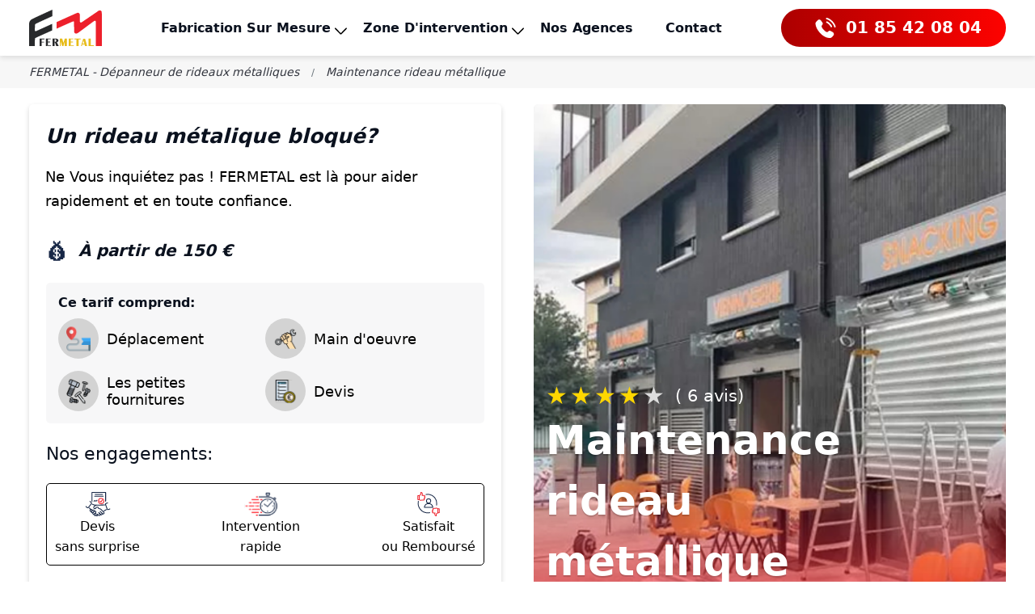

--- FILE ---
content_type: text/html; charset=UTF-8
request_url: https://www.depannage-rideau-metallique-paris.com/maintenance-rideau-metallique
body_size: 15951
content:
<!DOCTYPE html>
<html lang="fr">
	<head>
		<!-- Required meta tags -->
		<meta charset="utf-8"/>
		<meta name="viewport" content="width=device-width, initial-scale=1"/> 		<meta name="robots" content="index"/>
	<title>Maintenance rideau métallique - FERMETAL</title>
	<meta name="description" content="Vous avez besoin d&#039;une entreprise spécialiste en maintenance rideau métallique sur Paris ? N&#039;hésitez pas à nous contacter au 01 86 95 22 22 !"/>
	<meta name="title" content="Maintenance rideau métallique - FERMETAL"/>
	<link rel="canonical" href="https://www.depannage-rideau-metallique-paris.com/maintenance-rideau-metallique"/>
	<meta property="og:locale" content="fr_FR"/>
	<meta property="og:type" content="article"/>
	<meta property="og:title" content="Maintenance rideau métallique - FERMETAL"/>
	<meta property="og:description" content="Vous avez besoin d&#039;une entreprise spécialiste en maintenance rideau métallique sur Paris ? N&#039;hésitez pas à nous contacter au 01 86 95 22 22 !"/>
	<meta property="og:url" content="https://www.depannage-rideau-metallique-paris.com/maintenance-rideau-metallique"/>
	<meta property="og:site_name" content="FERMETAL - Dépanneur de rideaux métalliques"/>
	<meta property="article:modified_time" content=""/>
	<meta property="og:image" content="/build/images/"/>
	<meta property="og:image:width" content="771"/>
	<meta property="og:image:height" content="247"/>
	<meta name="twitter:card" content="summary_large_image"/>

		<link rel="icon" href="/build/images/2023/01/63c6830234919-large_small-550-550.png"/>
							<link rel="preload" as="image" href="/build/images/img-page-service.webp" />
				<link rel="stylesheet" href="/buildcss/maintenance-rideau-metallique-26-6969baad0aeaa.min.css">
	</head>
	<body>
							<script  type="application/ld+json">
    {
        "@context": "https://schema.org",
        "@type": "Locksmith",
        "@id": "Locksmith",
        "actionableFeedbackPolicy":"https://www.depannage-rideau-metallique-paris.com/maintenance-rideau-metallique",
        "additionalType": "Service",
        "name":"Maintenance rideau métallique - FERMETAL",
        "description": "Vous avez besoin d&#039;une entreprise spécialiste en maintenance rideau métallique sur Paris ? N&#039;hésitez pas à nous contacter au 01 86 95 22 22 !",
        "image": "https://www.depannage-rideau-metallique-paris.com/build/images/2023/03/641c6ba835981.jpg",
        "address":{
            "@type":"PostalAddress",
            "addressLocality":"Paris",
            "addressRegion":"île de France",
            "postalCode":"75005",
            "streetAddress":"54 Rue Championnet",
            "addressCountry":"FR"
        },
        "geo": {
            "@type": "GeoCoordinates",
            "latitude":"48.8529309",
            "longitude":"2.389864"
        },
        "openingHoursSpecification":[
            {
                "@type": "OpeningHoursSpecification",
                "dayOfWeek": ["Monday","Tuesday","Wednesday","Thursday","Friday","Saturday","Sunday"],
                "opens": "08:00","closes": "22:00"
            }
        ],
        "aggregateRating": {
            "@type": "AggregateRating",
            "ratingValue":"5",
            "ratingCount":"6"
        },
        "brand": {
            "@type": "Brand",
            "name": "FERMETAL"
        },
        "telephone":"01 85 42 08 04",
        "priceRange":"150 €"
    }
</script><script  type="application/ld+json">
    {
        "@context":"https://schema.org",
        "@type":"LocalBusiness",
        "image":"/build/images/2023/01/63c53d02aff30.svg",
        "@id":"https://www.depannage-rideau-metallique-paris.com/maintenance-rideau-metallique",
        "url":"https://www.depannage-rideau-metallique-paris.com/maintenance-rideau-metallique",
        "name":"FERMETAL - Dépanneur de rideaux métalliques",
        "description": "Vous avez besoin d&#039;une entreprise spécialiste en maintenance rideau métallique sur Paris ? N&#039;hésitez pas à nous contacter au 01 86 95 22 22 !",
        "address":{
            "@type":"PostalAddress",
            "streetAddress":"54 Rue Championnet",
            "addressLocality":"Paris",
            "addressRegion":"île de France",
            "postalCode":"75005",
            "addressCountry":"FR"
        },
        "telephone":"01 85 42 08 04",
        "aggregateRating":{
            "@type": "AggregateRating",
            "ratingValue":"5",
            "bestRating": "5",
            "worstRating": "1",
            "ratingCount":"6",
            "itemReviewed":"https://www.depannage-rideau-metallique-paris.com/maintenance-rideau-metallique"
        },
        "openingHoursSpecification":[
            {
                "@type": "OpeningHoursSpecification",
                "dayOfWeek": ["Monday","Tuesday","Wednesday","Thursday","Friday","Saturday","Sunday"],
                "opens": "08:00",
                "closes": "22:00"
            }
        ],
        "geo":{
            "latitude":"48.8529309",
            "longitude":"2.389864",
            "@context":"https://schema.org",
            "@type":"GeoCoordinates"
        },
        "priceRange":"180 €"
    }
</script><script type="application/ld+json">
    {
        "@context": "https://schema.org",
        "@type": "BreadcrumbList",
        "itemListElement": [
                            {
                    "@type": "ListItem",
                    "position": 1,
                    "item":{
                        "@id":"https://www.depannage-rideau-metallique-paris.com",
                        "name": "FERMETAL - Dépanneur de rideaux métalliques"
                    }
                }
                ,                            {
                    "@type": "ListItem",
                    "position": 2,
                    "item":{
                        "@id":"#",
                        "name": "Maintenance rideau métallique"
                    }
                }
                                    ]
    }
</script>
								<header class="main-header d-flex align-center justify-space-between">
	<div class="container">
		<div class="header d-flex align-center justify-space-between">
			<a class="logo-fermetal d-flex" href="https://www.depannage-rideau-metallique-paris.com" title="Dépannage Réparation Et Fabricant De Rideaux Et Grilles Métalliques">
				<img class="lazy" width="90" height="45" data-src="/build/images/2023/01/63c53d02aff30.svg" src="/build/images/loading-png.jpg" alt="logo"/></a>
							<nav class="main-menu style1 navbar-expand-md navbar-light">
					<div class="menu d-flex collapse navbar-collapse show clearfix" id="navbarSupportedContent">        <ul class="d-flex justify-center align-center niv1  navigation clearfix "   id="menu-menu_1">
                                            <li  class="d-block nav1  has-children" >
                <a href="#" >Fabrication sur mesure</a>
                                                                                    <div class="children-section d-flex   dropdown_menu ">
                                                                                            
	<div class="menu-body d-flex w-70 default">
		<ul class="d-flex flex-wrap">
											<li  class="d-flex   ">
					<a href="https://www.depannage-rideau-metallique-paris.com/rideau-metallique" class="d-block ">Rideau métallique sur mesure</a>
									</li>
											<li  class="d-flex   ">
					<a href="https://www.depannage-rideau-metallique-paris.com/grille-extensible" class="d-block ">Grille Extensible sur mesure</a>
									</li>
											<li  class="d-flex   ">
					<a href="https://www.depannage-rideau-metallique-paris.com/grille-bijoutier" class="d-block ">Grille bijoutier sur mesure</a>
									</li>
											<li  class="d-flex   ">
					<a href="https://www.depannage-rideau-metallique-paris.com/rideau-cobra" class="d-block ">Grille cobra sur mesure</a>
									</li>
											<li  class="d-flex   ">
					<a href="/bardage-metallique" class="d-block ">Bardage métallique : On vous dit tout !</a>
									</li>
					</ul>
	</div>


                                                
                        </div>
                                                  </li>
                                            <li  class="d-block nav1  has-children" >
                <a href="#" >Zone d&#039;intervention</a>
                                                                                                          <div class="children-section d-flex   dropdown_menu zone_intervention">
                                                                                                        
	<div class="menu-body d-flex w-70 default">
		<ul class="d-flex flex-wrap">
											<li  class="d-flex   ">
					<a href="#" class="d-block ">Paris 75</a>
									</li>
											<li  class="d-flex   ">
					<a href="https://www.depannage-rideau-metallique-paris.com/essonne-91" class="d-block ">Essonne 91</a>
									</li>
											<li  class="d-flex   ">
					<a href="https://www.depannage-rideau-metallique-paris.com/hauts-de-seine-92" class="d-block ">Hauts-De-Seine 92</a>
									</li>
											<li  class="d-flex   ">
					<a href="https://www.depannage-rideau-metallique-paris.com/saint-denis-93" class="d-block ">Seine-Saint-Denis 93</a>
									</li>
											<li  class="d-flex   ">
					<a href="https://www.depannage-rideau-metallique-paris.com/val-de-marne-94" class="d-block ">Val-De-Marne 94</a>
									</li>
											<li  class="d-flex   ">
					<a href="https://www.depannage-rideau-metallique-paris.com/val-doise-95" class="d-block ">Val-D&#039;Oise 95</a>
									</li>
											<li  class="d-flex   ">
					<a href="https://www.depannage-rideau-metallique-paris.com/seine-et-marne-77" class="d-block ">Seine Et Marne 77</a>
									</li>
											<li  class="d-flex   ">
					<a href="https://www.depannage-rideau-metallique-paris.com/yvelines-78" class="d-block ">Yvelines 78</a>
									</li>
											<li  class="d-flex   ">
					<a href="#" class="d-block ">L&#039;Oise 60</a>
									</li>
											<li  class="d-flex   ">
					<a href="#" class="d-block ">Marne 51</a>
									</li>
											<li  class="d-flex   ">
					<a href="#" class="d-block ">Aisne 02</a>
									</li>
					</ul>
	</div>


                                                   
                            <div class="img_svg">
                                <svg xmlns="http://www.w3.org/2000/svg" xmlns:xlink="http://www.w3.org/1999/xlink" viewBox="0 0 948 795" width="400" height="350"> <defs>
                                    <clipPath id="clip-Map_IDF_degazage"> <rect width="948" height="795"/> </clipPath> </defs> 
                                    <g id="Map_IDF_degazage" data-name="Map IDF degazage" clip-path="url(#clip-Map_IDF_degazage)">
                                    <rect width="948" height="795" fill="#fff"/> 
                                        <g id="france-departments" transform="translate(-270.222 -54.782)">
                                        <g id="Groupe_3" data-name="Groupe 3" transform="translate(275.394 66.782)">
                                            <path class="allPaths" id="FR-02" d="M393.756,90.247l22.462-8.47,4.957,7.341,13.427-.69,8.91-8.407,33.128,7.529,13.8-14.807,12.988,4.266,5.27,7.717,6.776-5.27,5.082,3.451,1.129-9.725,13.238-6.4,8.031,6.964,33,6.023,3.953,11.482L604.633,77.2l3.451,7.215-3.89,13.239,21.27,3.7,6.525,6.149,14.494-4.329h0l12.988,3.639.753,5.71,9.474-1.067h0l-3.765,18.2,9.913,3.953-.628,14.368-12.3,35.575,11.419,9.223-16.878,23.34-15.309,8.407-2.949,18.07L619.942,240.7l-4.58,6.337,14.18,20.391L622.2,277.972l6.839,1.192.878,6.964-9.913,7.09.251,15.686,6.839,8.847-7.968,2.886,2.635,12.8h0L618.75,351.82l-20.078-6.839-9.348-11.733-17.756,10.6-1.129,14.117-19.136-4.58-34.571,17.066,5.333,17.819-3.514,5.9,6.776,7.655-6.337,8.721,7.4,6.274,4.329-3.89,4.141,11.921,8.91-1.694L543.585,432l-11.294,6.588-4.894-4.706-16.689,1.443-5.584,12.235,9.725,16.815-13.364,6.713-.439,9.223,17.066-2.447,7.027,11.482-9.474,3.953-5.333,15-8.031,2.384,3.388,6.839-7.654,1.38-.878,9.788-11.043,1-11.168,23.654h0l-6.274,5.772-4.016-8.972-16.313-4.58-4.016-22.273-10.039,8.031-6.274-16.062-10.478,3.89-3.451-13.3L392.25,490.1l6.086-15-9.725-12.862,2.949-6.4-24.03-7.09h0l5.961-10.29,4.266,4.58-1.506-6.839,10.854-4.706-10.227-2.823,2.259-3.513h0l.063-3.263h0l-4.141-5.27L371.8,431.942,370.667,418.7l-19.952-9.286-1.192,10.666,8.659,1.694-3.576,5.647-7.655-9.913-2.008,4.329-4.455-2.823-2.384-13.8,11.294-3.827,5.521,7.592,4.455-6.149-.5-21.646-13.615-.69L340.8,365l8.345-5.4,11.294,4.768,13.238-19.262L373.3,322.52l18.509-2.7-15.058-10.478,4.392-7.592L373.3,290.584l8.345-5.019,3.137-19.638-11.733-19.074,5.4-6.588-4.078-7.09,7.655-2.008-1.945-17.819h0l-.125-1.129h0L374.745,189l-9.1-1.631,5.647-13.8-8.219-10.917,7.843-4.016-2.259-15.058,3.012,5.4,8.407-7.341.753-16.376,20.956-23.9L389.051,98.4Z" transform="translate(55.353 -66.782)" fill="#213961" stroke="#fff" stroke-linecap="round" stroke-linejoin="round" stroke-width="0.2"/> 
                                            <path class="allPaths" id="FR-51" d="M379.8,329.352,390.965,305.7l11.043-1,.878-9.788,7.654-1.38-3.388-6.839,8.031-2.384,5.333-15,9.474-3.953-7.027-11.482L405.9,256.32l.439-9.223,13.364-6.714-9.725-16.815,5.584-12.235,16.689-1.443,4.894,4.706,11.294-6.588.188-8.847-8.909,1.694-4.141-11.921-4.329,3.89-7.4-6.274,6.337-8.721-6.776-7.655,3.514-5.9-5.333-17.819,34.571-17.066,19.136,4.58,1.129-14.117,17.756-10.6,9.348,11.733,20.078,6.839,3.012-18.383h0l37.269,2.008,2.572,7.027,12.047.188,15.811,22.713,7.655.063,1.631,4.894L613.074,142l4.329,13.239,13.05,7.341,39.4-7.466-1.631,7.341L679.267,178.9l14.619-10.29,16.564,6.651,16.062-3.576,13.176,8.847,2.823-13.992,12.172-1.318-.69,5.772,7.843,5.772h0l10.6,10.729L758.762,197.53l14.556,28.924,2.635,20.956-10.415,14.933,11.294-5.584,7.215,4.768-.565,12.047-10.353,3.7,11.733,3.953-6.023,13.678-20.329,8.407h0l-1.129,2.2h0l-5.459,5.4-.125,12.047,6.525,10.164-12.486,9.851.314,7.466,12.172,3.451L769.93,371.7l7.341,1.067,1.38,12.486-4.58.314-2.384,9.725h0l-10.1-1.82-3.137,5.647-7.215-5.458L740,402.2l-13.113-5.145L717.54,401l-2.321,7.09,17.944,1.318L736.489,415v8.784L712.9,430.744l3.451,11.419,5.145-1-3.513,5.27,4.141,10.039-21.207-4.957-12.486,4.141h0l-9.16-5.019,2.322-3.89-13.3.314-12.36,10.917-8.847-8.721-4.078,3.7-24.156-9.035L596.7,422.713l4.329-24.846-8.784-14.242-9.6,3.325-5.27-4.141-2.447,5.71L557.171,386.2l-8.659,8.407-13.427-5.9-5.71,13.741-14.807,1.067-13.8,23.842-10.415.69-2.259,10.541-12.611-2.259,3.451,16.752-10.353,8.909-22.838-9.223-25.536.125-3.388-15.372L405.4,434.383,399.123,421.9h0L388.9,415.5l3.639-5.27-21.646,4.392,2.2-6.839L368,403.388l9.537-13.552-2.2-15.623-19.2-7.968,3.765-10.039,8.972-2.51-.5-5.019-9.913-2.2,21.834-2.07Z" transform="translate(150.5 157.217)" fill="#213961" stroke="#fff" stroke-linecap="round" stroke-linejoin="round" stroke-width="0.2"/>
                                            <path class="allPaths" id="FR-60" d="M291.962,229.211l19.889-38.524-8.031-3.2-3.827,8.909-7.341-6.211,8.282-13.3-6.4-2.572-2.51-13.113-6.337-1.067,8.156-3.576-7.09-4.894,7.09-8.909-6.274-8.407,14.117-20.329-1.945-2.949-9.913,8.533-4.455-5.584,6.713-4.894-.314-11.043,8.533-1.82.815-9.788,9.349,2.384h0l14.242,7.153-4.894,7.592,7.09,7.78,10.478,1.318,11.544-8.909,4.266,7.717,5.709-7.4,16.25,3.388L383.5,118.91l30.43-8.658,16.689,1.255,14.682,8.282,3.451-3.765L463.06,129.7l19.387,1.129,8.47,12.925,7.341-7.4,9.223,9.411,6.588-1.318,1.129,8.909,5.772-6.337,8.47.878,1.067,12.486,5.4,3.012,10.1-21.583,25.285,5.4,2.761-19.576,12.8.314,3.89-10.1,8.094,5.019L592,110.879l4.517-4.643,2.51,6.337,5.521-4.768,10.415,17.944-1.694-11.67,7.843-4.517,7.153,1.192,5.772,9.286,7.341-6.086-.941-7.592,8.156.5-.063,8.784,9.662-6.149h0l1.945,17.819-7.655,2.008,4.078,7.09-5.4,6.588,11.733,19.074-3.137,19.638-8.344,5.019,7.843,11.168-4.392,7.592,15.058,10.478-18.509,2.7.376,22.587-13.238,19.262-11.294-4.768-8.345,5.4,4.455,15.5,13.615.69.5,21.646-4.455,6.149-5.522-7.592-11.293,3.827,2.384,13.8,4.455,2.823,2.008-4.329,7.655,9.913,3.576-5.647-8.659-1.694,1.192-10.666,19.952,9.286,1.129,13.239,3.263-15.309,4.141,5.27h0l-.063,3.263h0l-2.259,3.514,10.227,2.823-10.854,4.706,1.506,6.839-4.266-4.58-5.961,10.29h0L644.2,357.33l-15-2.51-5.584,8.094-4.894-8.094-7.215,5.71-10.6-2.761-12.674,5.459L576.875,352.75l-14.619,14.117-8.282-5.71-6.211,4.455L531.2,348.17l-11.105,11.294h0l-8.407-7.341-1-10.164-5.71,9.662-10.917-2.572,3.513-4.517-11.419-9.16-6.713,2.949,1.506-5.145L464,327.967l-4.518,4.643-11.419-15.246-7.341,10.6-15.184,3.2-2.259-10.98L410.8,326.461l-5.9-9.913-3.012,3.765-1.945-5.835-8.47,1.443-4.016-8.031-20.579,13.678-6.776-3.074-6.525,5.27-30.116,2.447.376-5.019-6.4,1.318-2.259-4.706L299.052,319.5l-7.027-10.1,6.588-7.027-6.839-6.651-2.572,3.639h0l1.506-13.113,12.674-3.074,8.094,10.478,3.89-11.356-1.631-6.149-6.588-.69-2.949-29.74-10.29-10.917,4.768-4.894Z" transform="translate(-222.757 37.07)" fill="#213961" stroke="#fff" stroke-linecap="round" stroke-linejoin="round" stroke-width="0.2"/> 
                                            <path class="allPaths" id="FR-75" d="M332.972,141.362l18.321.251,4.894,16.438h0l.251,9.349,13.992-2.384-2.133,7.4-15.435-4.643-17.568,5.458h0l-27.669-14.054,5.208-8.282,6.776,3.953Z" transform="translate(-105.405 326.572)" fill="#213961" stroke="#fff" stroke-linecap="round" stroke-linejoin="round" stroke-width="0.2"/> 
                                            <path class="allPaths" id="FR-77" d="M491.58,127.662l24.03,7.09-2.949,6.4,9.725,12.862-6.086,15,21.835,15.748,3.451,13.3,10.478-3.89,6.274,16.062,10.039-8.031,4.016,22.273,16.313,4.58,4.016,8.972L599,232.253h0l.5,15.058-21.834,2.07,9.913,2.2.5,5.019-8.972,2.51-3.765,10.039,19.2,7.968,2.2,15.623L587.2,306.289l5.082,4.392-2.2,6.839,21.646-4.392-3.639,5.27,10.227,6.4h0L603.2,329.441l3.2,5.835-12.8,7.592,4.2,11.294-19.387,5.4,8.156,14.682-14.18,4.2,5.9,10.352-3.7,11.231,7.968,3.576-1.945,10.039h0l-10.039-3.827-2.886,10.792-7.529,1-13.929-4.643-7.278,6.651-29.614-3.137-9.663,9.286-14.619-4.078-8.344,21.207,8.344,21.583-11.168,16.69-17.442,9.16-.063,7.905h0l-18.446,2.7-12.172,10.227-4.768-.69-.565-14.431L411.019,506l-6.9-5.208,4.643,8.345-12.674,8.533L358,510.829l-9.851,6.525-20.266.125,10.29-15.874,6.086,3.2,4.266-16.94-4.455-14.807-21.4-8.407L317.6,442.817h0l-3.012-7.592,10.729.125,2.761-8.847-3.764-1.882,14.242-8.282-2.7-2.572,18.885-4.517-11.294-10.98,3.074-29.677-4.329-15.811,11.8-22.148-7.906-10.478,7.529-1.882-3.2-10.729,14.18-6.4-3.325-5.647h0l3.451-19.513,7.466-8.407-7.027-4.329,2.133-12.8h0l-5.71-17.317,2.761-7.905-6.463-6.588,7.09-3.576,4.392-15.246L358.817,182.06l5.082-.565-3.513-12.611-4.643.376h0l-1.38-4.643,12.611-9.474-6.463-5.4,5.521-7.529h0l11.105-11.294L393.7,148.367l6.211-4.455,8.282,5.71L422.815,135.5l11.356,10.478,12.674-5.459,10.6,2.761,7.215-5.71,4.894,8.094,5.584-8.094,15,2.51Z" transform="translate(-68.697 254.316)" fill="#213961" stroke="#fff" stroke-linecap="round" stroke-linejoin="round" stroke-width="0.2"/>
                                            <path class="allPaths" id="FR-78" d="M289.2,187.1l-2.259-10.6,6.9-4.517-12.674,1.067,2.133-15.121-7.906-15.623,3.765-4.141,6.713,5.27,5.521-13.8,3.325,6.964,22.336-3.7h0l16.815-.251,13.05,13.239,27.92-12.548,9.223,7.655-3.827,9.474,6.462,6.274,8.282-12.109,7.78,10.352,14.18.063,8.094,9.349,25.348-7.717-.125,10.1,11.67,3.074,2.447,12.109,7.968.878-1,17h0l-8.533,5.521-5.4,9.537,3.325,8.847-4.392,1.945,4.643,24.093,8.345,6.274h0l-23.717,11.105-1.569,16.125-4.2,5.019-9.286-1.129-4.141,12.047-4.58-1.255,13.3,17.129-7.655,3.953-3.953,19.074L402.2,336.933l11.168,13.49-8.47,3.388-6.212,23.215h0l-3.89,7.027-9.725-.125-6.839-2.447-2.008-8.031-8.91.188L360.6,355.379l2.949-15.811-7.78-8.156-12.548-1.067,1.568-14.682-12.737.126L325.9,301.734l-9.913-4.768,2.07-10.541L308.9,280.9l12.988-17.317-11.8-5.647-.565-27.544,4.957-3.388-5.584-2.07,2.008-6.023-10.1-4.078,4.517-7.968Z" transform="translate(-275.394 264.706)" fill="#213961" stroke="#fff" stroke-linecap="round" stroke-linejoin="round" stroke-width="0.2"/>
                                            <path class="allPaths" id="FR-91" d="M365.692,152l9.851-2.635,10.415,4.768,3.263,10.039,5.71-2.761h0l6.651-2.447,10.039,4.141.878,7.153,10.792.69,26.164-8.47,8.031,18.634,6.839-.063h0l3.325,5.647-14.18,6.4,3.2,10.729-7.529,1.882,7.906,10.478-11.8,22.148,4.329,15.811L446.5,283.819,457.8,294.8l-18.885,4.517,2.7,2.572-14.242,8.282,3.765,1.882-2.761,8.847-10.729-.125,3.012,7.592h0l-11.8,3.074-7.78-9.725-4.769,1.569h0l-2.886,6.651h0l-8.6-1.38-5.647,6.525.125-13.05L368.2,317.261l-5.647,12.8-7.717-1.819,3.074,6.839L342.6,331.817,325.976,340.6l-12.235-.816h0l-9.411-9.16,5.71-2.949-.565-32.626-12.925-1.757,3.765-13.8-5.27-6.525h0l6.211-23.215,8.47-3.388-11.168-13.49,21.332,1.192,3.953-19.074,7.655-3.953-13.3-17.129,4.58,1.255,4.141-12.047,9.286,1.129,4.2-5.019,1.569-16.125Z" transform="translate(-171.755 368.766)" fill="#213961" stroke="#fff" stroke-linecap="round" stroke-linejoin="round" stroke-width="0.2" class=""/>
                                            <path class="allPaths" id="FR-92" d="M340.311,138.212l13.992,3.765-3.451,16h0l-13.364,13.49-6.776-3.953-5.208,8.282,27.669,14.054h0l-6.713,30.367h0l-5.71,2.761-3.263-10.039-10.415-4.768-9.851,2.635h0l-8.345-6.274-4.643-24.093,4.392-1.945-3.325-8.847,5.4-9.537,8.533-5.521h0Z" transform="translate(-123.285 309.959)" fill="#213961" stroke="#fff" stroke-linecap="round" stroke-linejoin="round" stroke-width="0.2"/> 
                                            <path class="allPaths" id="FR-93" d="M380,134.608l4.643-.376,3.513,12.611-5.082.565,10.541,17.756-4.392,15.246-7.09,3.576,6.463,6.588-2.761,7.905,5.709,17.317h0l-16.187-18.76-31.622-1.38h0l-4.894-16.438-18.321-.251h0l3.451-16L309.984,159.2h0l4.141-6.4,9.725,3.451,8.094-6.337,19.074,7.592,13.239-5.772Z" transform="translate(-92.959 288.967)" fill="#213961" stroke="#fff" stroke-linecap="round" stroke-linejoin="round" stroke-width="0.2" class=""/>
                                            <path class="allPaths" id="FR-94" d="M338.571,144.022l31.622,1.38,16.187,18.76h0l-2.133,12.8,7.027,4.329-7.466,8.407-3.451,19.513h0l-6.839.063-8.031-18.634-26.164,8.47-10.792-.69-.878-7.153-10.039-4.141-6.651,2.447h0l6.714-30.367h0l17.568-5.458,15.435,4.643,2.133-7.4-13.992,2.384Z" transform="translate(-87.79 340.602)" fill="#213961" stroke="#fff" stroke-linecap="round" stroke-linejoin="round" stroke-width="0.2" style=" "/> 
                                            <path class="allPaths" id="FR-95" d="M306.817,123.461l2.572-3.639,6.839,6.651L309.64,133.5l7.027,10.1,16.125-1.694,2.259,4.706,6.4-1.318-.376,5.019,30.116-2.447,6.525-5.27,6.776,3.074,20.579-13.678,4.016,8.031,8.47-1.443,1.945,5.835,3.012-3.765,5.9,9.913,12.486-6.274,2.259,10.98,15.184-3.2,7.341-10.6L477.1,156.714l4.518-4.643,16.94,5.208-1.506,5.145,6.713-2.949,11.419,9.16-3.513,4.517,10.917,2.572,5.71-9.662,1,10.164,8.407,7.341h0l-5.522,7.529,6.463,5.4-12.611,9.474,1.38,4.643h0l-15.748,17.129-13.239,5.772-19.074-7.592-8.094,6.337-9.725-3.451-4.141,6.4h0l-21.081,16.376h0l1-17-7.968-.878-2.447-12.109-11.67-3.074.125-10.1-25.348,7.717-8.094-9.349-14.18-.063-7.78-10.352-8.282,12.109-6.462-6.274,3.827-9.474-9.223-7.655L311.9,197.622l-13.05-13.239-16.815.251h0l12.737-21.458,4.329-31.622Z" transform="translate(-240.373 212.966)" fill="#213961" stroke="#fff" stroke-linecap="round" stroke-linejoin="round" stroke-width="0.2"/>
                                        </g> 
                                        </g>
                                    </g> 
                                </svg>
                            </div>
                        </div>
                                                 </li>
                                            <li  class="d-block nav1 " >
                <a href="/nos-agences" >Nos agences</a>
                            </li>
                                            <li  class="d-block nav1 " >
                <a href="https://www.depannage-rideau-metallique-paris.com/contact" >Contact</a>
                            </li>
            </ul>
</div>
				</nav>
									<a class="btn-one d-flex justify-center align-center" href="tel:01 85 42 08 04">
						<img class="lazy" data-src="/build/images/phone-calling.svg" src="/build/images/loading-png.jpg" width="50" height="25" alt="phone"/>
						<span class="txt">01 85 42 08 04</span>
					</a>
							

		</div>

	</div>

</header>

			<div class="content-body">
						<div class="breadcrumb-menu services">
    <div class="container">
        <ul>
                            <li>
                                            <a href="https://www.depannage-rideau-metallique-paris.com">FERMETAL - Dépanneur de rideaux métalliques</a>
                                    </li>
                            <li>
                                            <span>Maintenance rideau métallique</span>
                                    </li>
                    </ul>
    </div>
</div>

			<section class="h1-mobile section-header-service d-flex f-direction-column-reverse">
    <div class="container">
                <section class="service-deblocage d-flex justify-space-between flex-wrap">
            <div class="formulaire-infs-services d-flex align-center">
	<span class="text">
					Un rideau métalique bloqué?
			</span>
		<p>
		Ne Vous inquiétez pas ! FERMETAL est là pour aider rapidement et en toute confiance.
			</p>

		<div class="slcik-carousel-form">
		<div>
			<div>
				<div class="formulaire visible">
					<div class="content-price d-flex">
						<img class="lazy" width="40" height="40" src="/build/images/loading-png.jpg" data-src="/build/images/price.svg" alt="price">
						<p class="price d-flex">À partir de
															150
							€</p>
					</div>
					<div class="content-tarif">
						<p class="text-tarif">Ce tarif comprend:</p>
						<div class="type-tarif d-flex">
							<div class="deplacement d-flex">
								<div class="icon-deplacement  d-flex">
									<img class="lazy" src="/build/images/loading-png.jpg" data-src="/build/images/la-navigation.svg" alt="Déplacement"></div>
								<p>Déplacement</p>
							</div>
							<div class="main-oeuvre  d-flex">
								<div class="icon-main-oeuvre  d-flex">
									<img class="lazy" src="/build/images/loading-png.jpg" data-src="/build/images/cle-de-maintien.svg" alt="Main d'oeuvre"></div>
								<p>Main d'oeuvre
								</p>
							</div>
							<div class="fournitures d-flex mb-0">
								<div class="icon-fournitures  d-flex">
									<img class="lazy" src="/build/images/loading-png.jpg" data-src="/build/images/des-vis.svg" alt="les petites Fournitures"></div>
								<p>Les petites fournitures</p>
							</div>
							<div class="devis d-flex mb-0">
								<div class="icon-devis  d-flex">
									<img class="lazy" src="/build/images/loading-png.jpg" data-src="/build/images/facturer.svg" alt="Devis"></div>
								<p>Devis
								</p>
							</div>
						</div>
					</div>
					<p class="test-nos-engagements">Nos engagements:</p>
					<div class="content-nos-engagements  d-flex">
						<p class="d-flex"><img width="60" height="30" class="lazy" src="/build/images/loading-png.jpg" data-src="/build/images/devis.svg" alt="Devis">Devis<br>sans surprise</p>
						<p class="d-flex"><img width="60" height="30" class="lazy" src="/build/images/loading-png.jpg" data-src="/build/images/intervention_rapid.svg" alt="Intervention rapid">Intervention<br>rapide</p>
						<p class="d-flex"><img width="60" height="30" class="lazy" src="/build/images/loading-png.jpg" data-src="/build/images/Rembourse.svg" alt="Satisfait">Satisfait<br>ou Remboursé</p>
					</div>
					<div class="action-btn  d-flex">
						<a href="tel:" class="call  d-flex">
							<img src="/images/appel.png" alt="phone">
							<span>01 85 42 08 04</span>
						</a>
						<button class="devis-gratuit d-flex">
							<img height="40" src="/build/images/facture-dachat-noir-1.svg" alt="devis Gratuit">Mon devis Gratuit</button>
					</div>
				</div>
			</div>
		</div>
		<div>
			<div>
				<div class="infs-services d-flex-important align-center justify-center">
					<div class="formulaire-service d-flex ">
			<div id="error_message"></div>
		<div id="success_message"></div>

		<form action="" method="post" name="form-devis" novalidate="novalidate" id="form" class="d-flex justify-center flex-wrap direction-column">
			<div class="row d-flex justify-space-between">
				<input type="hidden" name="page-title" value="Maintenance rideau métallique">
				<div class="input">
					<input type="text" name="name" value="" size="40" aria-required="true" aria-invalid="false" placeholder="Nom:">
				</div>
				<div class="input">

					<input name="tel" type="tel" value="" size="40" maxlength="10" minlength="5" aria-required="true" aria-invalid="false" placeholder="Tel:">
				</div>
			</div>
			<div class="row d-flex justify-space-between">

				<div class="input">

					<input type="email" name="email" value="" size="40" aria-required="true" aria-invalid="false" placeholder="Email :">
				</div>

				<div class="input input-code-postal">

					<input type="text" name="code_postal" value="" maxlength="5" aria-required="true" aria-invalid="false" placeholder="Code Postal :">
				</div>

			</div>
			<div class="row d-flex">
				<div class="input-textarea text-center w-100">

					<textarea name="message" cols="40" rows="5" aria-required="true" aria-invalid="false" placeholder="Message"></textarea>

					<div class="button-box  d-flex justify-space-between">
													<button id="back_btn" class="back-btn"><img src="/build/images/left-arrow.svg" alt="arrow perv" width="100" height="50"></button>
												<button class="btn-one btn-send-devis" type="submit">Envoyer</button>
					</div>
				</div>
			</div>
		</form>
		</div>

				</div>
			</div>
		</div>
	</div>
</div>

            <div class="image-avis  d-flex align-items-end lazy" data-bg="/build/images/img-page-service.webp">
	<div class="content-avis  d-flex">
					<div class="nb-avis  d-flex">
									<label class="rating-1"></label>
									<label class="rating-1"></label>
									<label class="rating-1"></label>
									<label class="rating-1"></label>
								<label class="rating-2"></label>
				<p>(
											6
										avis)</p>
			</div>
		
					<h1 class="text-image">


																								Maintenance rideau
					<br>
					métallique


							</h1>
		
	</div>
</div>

        </section>
    </div>
</section>

	
		<section class="avis-google  avis-google-page  mb-80">
	<div class="container d-flex align-center">
					<div class="avis-clients d-flex direction-column align-start">
				<img width="172" height="86" src="/build/images/loading-png.jpg" data-src="/build/images/logo-google-1.svg" class="lazy " alt="logo-google"/>

				<div class="nb-avis d-flex align-center">
																					<img class="lazy" height="25" width="50" src="/build/images/loading-png.jpg" data-src="/build/images/avis-google.svg" alt="star-1"/>
											<img class="lazy" height="25" width="50" src="/build/images/loading-png.jpg" data-src="/build/images/avis-google.svg" alt="star-2"/>
											<img class="lazy" height="25" width="50" src="/build/images/loading-png.jpg" data-src="/build/images/avis-google.svg" alt="star-3"/>
											<img class="lazy" height="25" width="50" src="/build/images/loading-png.jpg" data-src="/build/images/avis-google.svg" alt="star-4"/>
											<img class="lazy" height="25" width="50" src="/build/images/loading-png.jpg" data-src="/build/images/avis-google.svg" alt="star-5"/>
																				<p>5.0</p>
				</div>
				<p>Avis Google</p>
			</div>
				<div class="all-avis carousel avis d-flex flex-no-wrap  ">
												<div>
						<div>
							<div class="commentaire d-flex direction-column justify-space-between">
								<div class="head d-flex align-center">
									<div class="image">
																					<img height="50" width="50"  src="/build/images/loading-png.png" data-lazy="/build/webp/2023/11/hotel-review-1-thumb_media-100-100-80-80.webp" alt="google"/>
																			</div>
									<div class="head-comment d-flex direction-column">
										<p class="author">
											<strong>Hôtel Crayon Rouge
												</strong>
										</p>
										<div class="etoils d-flex">
																																		<img height="25" width="50" data-lazy="/build/images/avis-google.svg" alt="star-1"/>
																							<img height="25" width="50" data-lazy="/build/images/avis-google.svg" alt="star-2"/>
																							<img height="25" width="50" data-lazy="/build/images/avis-google.svg" alt="star-3"/>
																							<img height="25" width="50" data-lazy="/build/images/avis-google.svg" alt="star-4"/>
																							<img height="25" width="50" data-lazy="/build/images/avis-google.svg" alt="star-5"/>
																																</div>
									</div>
								</div>

								<div class="comment-content">
																			<p class="">Société professionnelle et efficace avec des prix corrects.... &quot;un grand merci à Jean-kouby,le technicien, qui   a été rapide, sérieux et très efficace. Merci à vous.</p>
																	</div>


								<div class="google-icon d-flex align-center">
									<img width="50" height="50" data-lazy="/build/images/logo-google-svg.svg" alt="logo-google"/>
									<p>
										Publié sur<br/><span class="google-text">Google</span>
									</p>
								</div>
							</div>
						</div>
					</div>


									<div>
						<div>
							<div class="commentaire d-flex direction-column justify-space-between">
								<div class="head d-flex align-center">
									<div class="image">
																					<img height="50" width="50"  src="/build/images/loading-png.png" data-lazy="/build/webp/2023/11/avisorel-thumb_media-100-100-80-80.webp" alt="google"/>
																			</div>
									<div class="head-comment d-flex direction-column">
										<p class="author">
											<strong>Orel ly
												</strong>
										</p>
										<div class="etoils d-flex">
																																		<img height="25" width="50" data-lazy="/build/images/avis-google.svg" alt="star-1"/>
																							<img height="25" width="50" data-lazy="/build/images/avis-google.svg" alt="star-2"/>
																							<img height="25" width="50" data-lazy="/build/images/avis-google.svg" alt="star-3"/>
																							<img height="25" width="50" data-lazy="/build/images/avis-google.svg" alt="star-4"/>
																							<img height="25" width="50" data-lazy="/build/images/avis-google.svg" alt="star-5"/>
																																</div>
									</div>
								</div>

								<div class="comment-content">
																			<p class="">Très sympatique efficace et arrangeant!
Un grand merci</p>
																	</div>


								<div class="google-icon d-flex align-center">
									<img width="50" height="50" data-lazy="/build/images/logo-google-svg.svg" alt="logo-google"/>
									<p>
										Publié sur<br/><span class="google-text">Google</span>
									</p>
								</div>
							</div>
						</div>
					</div>


									<div>
						<div>
							<div class="commentaire d-flex direction-column justify-space-between">
								<div class="head d-flex align-center">
									<div class="image">
																					<img height="50" width="50"  src="/build/images/loading-png.png" data-lazy="/build/webp/2023/11/brigitte-thumb_media-100-100-80-80.webp" alt="google"/>
																			</div>
									<div class="head-comment d-flex direction-column">
										<p class="author">
											<strong>Brigitte Xatart
												</strong>
										</p>
										<div class="etoils d-flex">
																																		<img height="25" width="50" data-lazy="/build/images/avis-google.svg" alt="star-1"/>
																							<img height="25" width="50" data-lazy="/build/images/avis-google.svg" alt="star-2"/>
																							<img height="25" width="50" data-lazy="/build/images/avis-google.svg" alt="star-3"/>
																							<img height="25" width="50" data-lazy="/build/images/avis-google.svg" alt="star-4"/>
																							<img height="25" width="50" data-lazy="/build/images/avis-google.svg" alt="star-5"/>
																																</div>
									</div>
								</div>

								<div class="comment-content">
																			<p class="">Travail rapide et soigné  parfait</p>
																	</div>


								<div class="google-icon d-flex align-center">
									<img width="50" height="50" data-lazy="/build/images/logo-google-svg.svg" alt="logo-google"/>
									<p>
										Publié sur<br/><span class="google-text">Google</span>
									</p>
								</div>
							</div>
						</div>
					</div>


									<div>
						<div>
							<div class="commentaire d-flex direction-column justify-space-between">
								<div class="head d-flex align-center">
									<div class="image">
																					<img height="50" width="50"  src="/build/images/loading-png.png" data-lazy="/build/webp/2023/11/leonel-edjam-thumb_media-100-100-80-80.webp" alt="google"/>
																			</div>
									<div class="head-comment d-flex direction-column">
										<p class="author">
											<strong>leonel edjam
												</strong>
										</p>
										<div class="etoils d-flex">
																																		<img height="25" width="50" data-lazy="/build/images/avis-google.svg" alt="star-1"/>
																							<img height="25" width="50" data-lazy="/build/images/avis-google.svg" alt="star-2"/>
																							<img height="25" width="50" data-lazy="/build/images/avis-google.svg" alt="star-3"/>
																							<img height="25" width="50" data-lazy="/build/images/avis-google.svg" alt="star-4"/>
																							<img height="25" width="50" data-lazy="/build/images/avis-google.svg" alt="star-5"/>
																																</div>
									</div>
								</div>

								<div class="comment-content">
																			<p class="">Dépannage et réparation extrêmement rapides de mon rideau métallique à Boulogne Billancourt !
Meilleur spécialiste de la fermeture dans le 92.
Je recommande vivement !</p>
																	</div>


								<div class="google-icon d-flex align-center">
									<img width="50" height="50" data-lazy="/build/images/logo-google-svg.svg" alt="logo-google"/>
									<p>
										Publié sur<br/><span class="google-text">Google</span>
									</p>
								</div>
							</div>
						</div>
					</div>


									<div>
						<div>
							<div class="commentaire d-flex direction-column justify-space-between">
								<div class="head d-flex align-center">
									<div class="image">
																					<img height="50" width="50"  src="/build/images/loading-png.png" data-lazy="/build/webp/2023/11/fida-thumb_media-100-100-80-80.webp" alt="google"/>
																			</div>
									<div class="head-comment d-flex direction-column">
										<p class="author">
											<strong>Fida M
												</strong>
										</p>
										<div class="etoils d-flex">
																																		<img height="25" width="50" data-lazy="/build/images/avis-google.svg" alt="star-1"/>
																							<img height="25" width="50" data-lazy="/build/images/avis-google.svg" alt="star-2"/>
																							<img height="25" width="50" data-lazy="/build/images/avis-google.svg" alt="star-3"/>
																							<img height="25" width="50" data-lazy="/build/images/avis-google.svg" alt="star-4"/>
																							<img height="25" width="50" data-lazy="/build/images/avis-google.svg" alt="star-5"/>
																																</div>
									</div>
								</div>

								<div class="comment-content">
																			<p class="">Changement rideau métallique complet le jour même à Versailles !</p>
																	</div>


								<div class="google-icon d-flex align-center">
									<img width="50" height="50" data-lazy="/build/images/logo-google-svg.svg" alt="logo-google"/>
									<p>
										Publié sur<br/><span class="google-text">Google</span>
									</p>
								</div>
							</div>
						</div>
					</div>


									<div>
						<div>
							<div class="commentaire d-flex direction-column justify-space-between">
								<div class="head d-flex align-center">
									<div class="image">
																					<img height="50" width="50"  src="/build/images/loading-png.png" data-lazy="/build/webp/2023/11/jo-thumb_media-100-100-80-80.webp" alt="google"/>
																			</div>
									<div class="head-comment d-flex direction-column">
										<p class="author">
											<strong>JO Marciano
												</strong>
										</p>
										<div class="etoils d-flex">
																																		<img height="25" width="50" data-lazy="/build/images/avis-google.svg" alt="star-1"/>
																							<img height="25" width="50" data-lazy="/build/images/avis-google.svg" alt="star-2"/>
																							<img height="25" width="50" data-lazy="/build/images/avis-google.svg" alt="star-3"/>
																							<img height="25" width="50" data-lazy="/build/images/avis-google.svg" alt="star-4"/>
																							<img height="25" width="50" data-lazy="/build/images/avis-google.svg" alt="star-5"/>
																																</div>
									</div>
								</div>

								<div class="comment-content">
																			<p class="">Poseurs très professionnels. Travail très propre. Je recommande</p>
																	</div>


								<div class="google-icon d-flex align-center">
									<img width="50" height="50" data-lazy="/build/images/logo-google-svg.svg" alt="logo-google"/>
									<p>
										Publié sur<br/><span class="google-text">Google</span>
									</p>
								</div>
							</div>
						</div>
					</div>


				
								</div>
	</div>
</section>

	
		<section class="content-sommaire d-flex flex-wrap">
	<div class="container d-flex flex-wrap">
		<div class="content-models">
											
<section class=" left  mb-80   text-normal   text-normal-page ">
	<div class="container">
												<div class="content-text-image d-flex direction-column  align-left  ">
			<div class="content overflow-text d-flex direction-column show">
				<div><p>La maintenance rideau&nbsp;m&eacute;tallique&nbsp;est une &eacute;tape essentielle pour garantir leur bon fonctionnement et leur durabilit&eacute;. En effet, ces &eacute;quipements sont soumis &agrave; des conditions d&#39;utilisation difficiles, notamment en termes d&#39;exposition aux intemp&eacute;ries, aux chocs, &agrave; l&#39;usure et &agrave; la corrosion.</p>
</div>
			</div>
					</div>
	</div>

</section>

										
<div class="model-appelze-nous">
	<div class="container">
		<div class="content-text d-flex align-center justify-center direction-column">
			<div class="description text-center"><p>N&#39;h&eacute;sitez pas &agrave; nous contacter directement au 01 84 24 45 54 pour nous joindre !</p>
</div>
			<a class="d-flex justify-center align-center" href="tel:0184244554">
				<img class="lazy" width="44" height="22" src="/build/webp/loading-appelez-nous-80.webp" data-src="/build/images/appel-nous.svg" alt="tel:0184244554">
				Appelez-nous
			</a>
		</div>
	</div>
</div>

										
<section class=" left  mb-80   text-normal   text-normal-page ">
	<div class="container">
												<h2 class="h2 text-center">Est-il obligatoire de maintenir votre rideau métallique ?</h2>
							<div class="content-text-image d-flex direction-column  align-left  ">
			<div class="content overflow-text d-flex direction-column show">
				<div><p>La maintenance des rideaux m&eacute;talliques est <strong>obligatoire </strong>selon les normes de s&eacute;curit&eacute; en vigueur. En effet, les <strong><a href="https://www.depannage-rideau-metallique-paris.com/rideau-metallique" target="_blank">rideaux m&eacute;talliques</a></strong> doivent &ecirc;tre conformes aux normes europ&eacute;ennes en mati&egrave;re de s&eacute;curit&eacute; pour &eacute;viter tout risque d&#39;accident ou d&#39;incendie.</p>

<p>En faisant appel &agrave; une entreprise sp&eacute;cialis&eacute;e dans la maintenance des rideaux m&eacute;talliques, vous pourrez b&eacute;n&eacute;ficier d&#39;un service professionnel adapt&eacute; &agrave; vos besoins. Cette entreprise pourra vous proposer des contrats de maintenance annuels ou ponctuels, en fonction de vos exigences et de la fr&eacute;quence d&#39;utilisation de vos &eacute;quipements.</p>
</div>
			</div>
					</div>
	</div>

</section>

										
<section class=" left  mb-80   text-normal   text-normal-page ">
	<div class="container">
												<h2 class="h2 text-center">Comment se fait la maintenance du rideau métallique ?</h2>
							<div class="content-text-image d-flex direction-column  align-left  ">
			<div class="content overflow-text d-flex direction-column show">
				<div><p>La maintenance d&#39;un rideau m&eacute;tallique est un processus essentiel pour assurer le bon fonctionnement et la s&eacute;curit&eacute; de cet &eacute;quipement. Elle comprend plusieurs op&eacute;rations qui doivent &ecirc;tre effectu&eacute;es r&eacute;guli&egrave;rement afin de pr&eacute;venir les pannes et les dysfonctionnements et de prolonger la dur&eacute;e de vie du rideau m&eacute;tallique.</p>

<h3>Nettoyage</h3>

<p>C&#39;est une op&eacute;ration importante de la maintenance. En effet, il est essentiel de nettoyer r&eacute;guli&egrave;rement le rideau m&eacute;tallique pour &eacute;liminer la salet&eacute;, la poussi&egrave;re et autres d&eacute;bris qui peuvent s&#39;accumuler et affecter le fonctionnement de l&#39;&eacute;quipement. En outre, le nettoyage permet &eacute;galement d&#39;identifier les &eacute;ventuelles fissures, les points de rouille ou autres signes d&#39;usure, ce qui peut aider &agrave; pr&eacute;venir les pannes et les probl&egrave;mes futurs.</p>

<h3>Lubrification</h3>

<p><strong>C&#39;</strong>est une autre op&eacute;ration importante de la maintenance. Les diff&eacute;rentes pi&egrave;ces mobiles du rideau m&eacute;tallique, telles que les rails, les roulements et les charni&egrave;res, doivent &ecirc;tre lubrifi&eacute;es r&eacute;guli&egrave;rement pour assurer un fonctionnement en douceur et &eacute;viter l&#39;usure pr&eacute;matur&eacute;e des pi&egrave;ces.</p>

<h3>R&eacute;glage des pi&egrave;ces</h3>

<p>C&#39;est &eacute;galement une op&eacute;ration importante de la maintenance. Les diff&eacute;rentes pi&egrave;ces du rideau m&eacute;tallique doivent &ecirc;tre r&eacute;guli&egrave;rement v&eacute;rifi&eacute;es et ajust&eacute;es si n&eacute;cessaire pour assurer un fonctionnement optimal de l&#39;&eacute;quipement. Cela peut inclure le r&eacute;glage de la tension de la cha&icirc;ne ou du ressort, le serrage des boulons et des &eacute;crous, ou encore la v&eacute;rification des c&acirc;bles &eacute;lectriques.</p>

<h3>V&eacute;rification de la s&eacute;curit&eacute; de l&#39;&eacute;quipement</h3>

<p>C&#39;est une op&eacute;ration essentielle de la maintenance. Il est important de s&#39;assurer que toutes les fonctionnalit&eacute;s de s&eacute;curit&eacute; du rideau m&eacute;tallique, telles que les capteurs de mouvement ou les syst&egrave;mes d&#39;arr&ecirc;t d&#39;urgence, fonctionnent correctement. Si l&#39;une de ces fonctionnalit&eacute;s est d&eacute;fectueuse, cela peut entra&icirc;ner des accidents ou des blessures graves.</p>
</div>
			</div>
					</div>
	</div>

</section>

										
<div class="model-appelze-nous">
	<div class="container">
		<div class="content-text d-flex align-center justify-center direction-column">
			<div class="description text-center"><p>Confiez&nbsp;cette t&acirc;che &agrave; nos professionnels pour garantir une maintenance efficace et s&ucirc;re.</p>
</div>
			<a class="d-flex justify-center align-center" href="tel:0184244554">
				<img class="lazy" width="44" height="22" src="/build/webp/loading-appelez-nous-80.webp" data-src="/build/images/appel-nous.svg" alt="tel:0184244554">
				Appelez-nous
			</a>
		</div>
	</div>
</div>

										

<section
	class="section-qui-somme-nous d-flex align-center flex-wrap mb-80 mode-1-3     qui-somme-nous-page ">
		<div class="container">
		<div
	class="sec-title">
		    						<h2 class="h2 ">FERMETAL : Spécialiste en maintenance rideau métallique</h2>
				</div>

	</div>
		<div class="container">
		<div class="content-img-text d-flex justify-space-between   right ">
				<figure class="image image-1 paroller">
											<img width="auto"  height="auto"  class="lazy" data-src="/build/webp/2023/11/maintenance-de-rideau-metallique-2-80-80.webp" src="/build/webp/loading-png-80.webp" alt="maintenance de rideau métallique">
			</figure>

			<div
	class="description d-flex flex-wrap align-items-baseline justify-flex-start ">
		<div class="content-description ">
		<div class="text"><p>FERMETAL excelle dans la maintenance de rideaux m&eacute;talliques, assurant la fiabilit&eacute; et la s&eacute;curit&eacute; de vos installations. Choisissez un partenaire de confiance avec une expertise av&eacute;r&eacute;e dans ce domaine.</p>

<p>Notre &eacute;quipe qualifi&eacute;e garantit le bon fonctionnement de vos rideaux m&eacute;talliques, qu&#39;il s&#39;agisse de devantures de magasin ou de portes de garage. FERMETAL propose des solutions de maintenance adapt&eacute;es &agrave; chaque installation.</p>

<p>Nous comprenons l&#39;importance des rideaux m&eacute;talliques dans la s&eacute;curit&eacute; de votre espace commercial ou r&eacute;sidentiel. Notre approche va au-del&agrave; des simples v&eacute;rifications, avec des inspections approfondies pour d&eacute;tecter et r&eacute;soudre tout probl&egrave;me potentiel.</p>

<p>FERMETAL offre des solutions flexibles, que ce soit une maintenance pr&eacute;ventive r&eacute;guli&egrave;re ou une intervention rapide. Notre &eacute;quipe r&eacute;active est pr&ecirc;te &agrave; r&eacute;pondre &agrave; vos exigences.</p>

<p>Avec une expertise vari&eacute;e, FERMETAL est votre partenaire de confiance pour la p&eacute;rennit&eacute; de vos installations. Optez pour la qualit&eacute;, la fiabilit&eacute; et la s&eacute;curit&eacute; en choisissant FERMETAL. Contactez-nous pour discuter de vos besoins en mati&egrave;re de maintenance.</p>


		</div>
	</div>
		</div>

		</div>
	</div>
			<div class="button d-flex justify-space-around align-center ">
		<div class=" d-flex justify-space-evenly align-center">
							<a class="btn-one d-flex justify-center align-center" href="tel:01 85 42 08 04">
					<img class="lazy" src="/build/webp/loading-phone-qui-somme-nous-80-80.webp" data-src="/build/images/phone-calling.svg" height="25" width="50" alt="phone-calling"/>
					<span class="phone">01 85 42 08 04</span>
				</a>
						<button class="btn-one-devis d-flex justify-center align-center">
				<span class="devis">
					Devis Gratuit</span>
			</button>
		</div>
	</div>

	</section>

										
<section class=" left  mb-80   text-normal   text-normal-page ">
	<div class="container">
												<h2 class="h2 text-center">Contrat de maintenance rideau métallique</h2>
							<div class="content-text-image d-flex direction-column  align-left  ">
			<div class="content overflow-text d-flex direction-column show">
				<div><p>L&#39; arr&ecirc;t&eacute; du 21 d&eacute;cembre 1993 concerne sp&eacute;cifiquement les obligations relatives &agrave; la tenue d&#39;un carnet d&#39; entretien pour les ascenseurs. Il n&#39;y a pas de r&eacute;glementation similaire sp&eacute;cifique aux rideaux m&eacute;talliques.</p>

<p>Cependant, il est fortement recommand&eacute; de tenir un<strong> carnet de maintenance </strong>pour les rideaux m&eacute;talliques, car cela permet de suivre les op&eacute;rations de maintenance effectu&eacute;es, les r&eacute;parations effectu&eacute;es et les inspections de s&eacute;curit&eacute; r&eacute;alis&eacute;es. Cela peut &eacute;galement aider &agrave; pr&eacute;venir les pannes et les dysfonctionnements en fournissant une trace &eacute;crite de l&#39;historique de maintenance.</p>

<p>Le carnet de maintenance peut inclure des informations telles que la date de l&#39;intervention, le nom et les coordonn&eacute;es de l&#39;entreprise ou du technicien en charge de <strong>l&#39;<a href="https://www.depannage-rideau-metallique-paris.com/entretien-rideau-metallique" target="_blank">entretien</a></strong>, les op&eacute;rations de maintenance effectu&eacute;es (par exemple, le graissage des pi&egrave;ces, le remplacement des pi&egrave;ces d&eacute;fectueuses), les r&eacute;parations effectu&eacute;es en cas de panne, les inspections de s&eacute;curit&eacute; et les &eacute;ventuelles recommandations pour am&eacute;liorer la s&eacute;curit&eacute; ou la performance du rideau m&eacute;tallique.</p>

<p>Il est &eacute;galement important de conserver une trace &eacute;crite de tout ce qui concerne la s&eacute;curit&eacute; des rideaux m&eacute;talliques, notamment :</p>

<ul>
	<li>les v&eacute;rifications p&eacute;riodiques des syst&egrave;mes de s&eacute;curit&eacute;.</li>
	<li>les tests de fonctionnement.</li>
	<li>les r&eacute;parations ou remplacements n&eacute;cessaires.</li>
</ul>
</div>
			</div>
					</div>
	</div>

</section>

										
<div class="model-appelze-nous">
	<div class="container">
		<div class="content-text d-flex align-center justify-center direction-column">
			<div class="description text-center"><p>Faites appel &agrave; des professionnels qualifi&eacute;s et exp&eacute;riment&eacute;s pour l&#39;entretien et la <a href="https://www.depannage-rideau-metallique-paris.com/reparation-rideau-metallique" target="_blank">r&eacute;paration des rideaux m&eacute;talliques</a>, afin de garantir leur bon fonctionnement et leur s&eacute;curit&eacute;.</p>
</div>
			<a class="d-flex justify-center align-center" href="tel:0184244554">
				<img class="lazy" width="44" height="22" src="/build/webp/loading-appelez-nous-80.webp" data-src="/build/images/appel-nous.svg" alt="tel:0184244554">
				Appelez-nous
			</a>
		</div>
	</div>
</div>

										
<section class=" left  mb-80   text-normal   text-normal-page ">
	<div class="container">
												<h2 class="h2 text-center">Prix maintenance rideau métallique </h2>
							<div class="content-text-image d-flex direction-column  align-left  ">
			<div class="content overflow-text d-flex direction-column show">
				<div><p>En g&eacute;n&eacute;ral, le co&ucirc;t de la maintenance annuelle d&#39;un rideau m&eacute;tallique peut varier <strong>entre 100 &euro; et 300 &euro;</strong>, mais cela peut &ecirc;tre plus &eacute;lev&eacute; si des r&eacute;parations ou des remplacements de pi&egrave;ces sont n&eacute;cessaires. Il est important de faire appel &agrave; un professionnel qualifi&eacute; pour effectuer la maintenance afin de garantir que toutes les pi&egrave;ces sont en bon &eacute;tat de fonctionnement et que le rideau m&eacute;tallique est en s&eacute;curit&eacute; et op&eacute;rationnel.</p>
</div>
			</div>
					</div>
	</div>

</section>

										
<section class=" left  mb-80   text-normal   text-normal-page ">
	<div class="container">
												<h3 class="h2 text-center">Un Devis gratuit pour nous faire encore plus confiance</h3>
							<div class="content-text-image d-flex direction-column  align-left  ">
			<div class="content overflow-text d-flex direction-column show">
				<div><p>Lorsque vous faites appel &agrave; un sp&eacute;cialiste op&eacute;rant dans n&rsquo;importe quel domaine, il est toujours plus judicieux de demander un devis. Le devis montre le professionnalisme de la soci&eacute;t&eacute; avec laquelle vous vous &ecirc;tes mis d&rsquo;accord. Pour ce qui est de notre cas, nous sommes conscients du fait qu&rsquo;un devis gratuit en maintenance des rideaux m&eacute;talliques est tr&egrave;s important afin que vous puissiez avoir une id&eacute;e globale sur les frais que cela va vous co&ucirc;ter.</p>

<p>Notre devis sera tr&egrave;s d&eacute;taill&eacute; et comportera toutes nos prestations : Frais de transports, co&ucirc;t de chaque prestation&hellip;etc. Bref, vous n&rsquo;aurez aucune mauvaise surprise par la suite et si par exemple nous remarquons qu&rsquo;un autre probl&egrave;me n&rsquo;a pas &eacute;t&eacute; mentionn&eacute; dans le devis (ce qui est tr&egrave;s rare), un autre devis sera r&eacute;dig&eacute; &agrave; part enti&egrave;re.</p>
</div>
			</div>
					</div>
	</div>

</section>

										
<div class="model-appelze-nous">
	<div class="container">
		<div class="content-text d-flex align-center justify-center direction-column">
			<div class="description text-center"><p>Demandez un devis gratuit pour la maintenance de vos rideaux m&eacute;talliques !</p>
</div>
			<a class="d-flex justify-center align-center" href="https://www.depannage-rideau-metallique-paris.com/contact">
				<img class="lazy" width="44" height="22" src="/build/webp/loading-appelez-nous-80.webp" data-src="/build/images/appel-nous.svg" alt="https://www.depannage-rideau-metallique-paris.com/contact">
				Demandez un devis
			</a>
		</div>
	</div>
</div>

										
<section class=" left  mb-80   text-normal   text-normal-page ">
	<div class="container">
												<div class="content-text-image d-flex direction-column  align-left  ">
			<div class="content overflow-text d-flex direction-column show">
				<div><p>En conclusion, la maintenance des rideaux m&eacute;talliques est une &eacute;tape essentielle pour garantir la s&eacute;curit&eacute; et la durabilit&eacute; de ces &eacute;quipements. Il est important de faire appel &agrave; une entreprise sp&eacute;cialis&eacute;e dans ce domaine pour b&eacute;n&eacute;ficier d&#39;un service professionnel et adapt&eacute; &agrave; vos besoins.</p>
</div>
			</div>
					</div>
	</div>

</section>

										<section class="  modele-services-produits-accueil mb-80  modele-services-produits-accueil-page  ">
		
		<div class=" carousel-2 d-flex flex-nowrap direction-row">
			
																																																						</div>

		</section>


										<section class="  modele-services-produits-accueil mb-80  modele-services-produits-accueil-page  ">
		
		<div class=" carousel-2 d-flex flex-nowrap direction-row">
			
																																																						</div>

		</section>


										<section class="  modele-services-produits-accueil mb-80  modele-services-produits-accueil-page  ">
		
		<div class=" carousel-2 d-flex flex-nowrap direction-row">
			
															<div>
							<div>
								<div class="content-produit text-center">
									<div class="inner d-flex direction-column justify-space-between">
																																																						<a href="/installation-rideau-metallique" >
												<img alt="Pose de rideau métallique" width="344"  height="229"  class="image-produit" data-lazy="/build/webp/2023/11/pose-rideau-metallique-a-Paris-80-80.webp">

												<div class="tag d-flex justify-start align-center  fabrication ">
																											<span>Sur mesure</span>
																									</div>
											</a>
										

										<div class="content-service-produit">
											<a class="produit-title text-center "  href="/installation-rideau-metallique">
												<p class="weight-bold">Pose de rideau métallique</p>
											</a>
											<div class="nb-avis d-flex justify-center align-center">
												
																											<img width="17" height="16" data-lazy="/build/images/star.svg" alt="Pose de rideau métallique">
													
												
																											<img width="17" height="16" data-lazy="/build/images/star.svg" alt="Pose de rideau métallique">
													
												
																											<img width="17" height="16" data-lazy="/build/images/star.svg" alt="Pose de rideau métallique">
													
												
																											<img width="17" height="16" data-lazy="/build/images/star.svg" alt="Pose de rideau métallique">
													
												
																											<img width="17" height="16" data-lazy="/build/images/star.svg" alt="Pose de rideau métallique">
													
																								<p>5</p>
												<span>
													(2)
																									</span>
											</div>
											<p>
												Commandez votre rideau sur mesure au meilleur prix.
																							</p>
											<p class="text-center">À partir de
												150€
											</p>
										</div>
										<div class="button d-flex justify-center align-center w-100 m-b-30">
											<a class="link d-flex justify-center align-center"  href="/installation-rideau-metallique">
												<span class="txt">
																											Commander
																									</span>
											</a>
										</div>
									</div>
								</div>
							</div>
						</div>
																				<div>
							<div>
								<div class="content-produit text-center">
									<div class="inner d-flex direction-column justify-space-between">
																																																						<a href="/deblocage-rideau-metallique" >
												<img alt="Déblocage rideau métallique" width="344"  height="229"  class="image-produit" data-lazy="/build/webp/2023/11/deblocage-rideau-de-fer-paris-1-80-80.webp">

												<div class="tag d-flex justify-start align-center  intervention ">
																											<img width="29" height="21" data-lazy="/build/images/intervention.svg" alt="intervention">
														<span>20 min</span>
																									</div>
											</a>
										

										<div class="content-service-produit">
											<a class="produit-title text-center "  href="/deblocage-rideau-metallique">
												<p class="weight-bold">Déblocage rideau métallique</p>
											</a>
											<div class="nb-avis d-flex justify-center align-center">
												
																											<img width="17" height="16" data-lazy="/build/images/star.svg" alt="Déblocage rideau métallique">
													
												
																											<img width="17" height="16" data-lazy="/build/images/star.svg" alt="Déblocage rideau métallique">
													
												
																											<img width="17" height="16" data-lazy="/build/images/star.svg" alt="Déblocage rideau métallique">
													
												
																											<img width="17" height="16" data-lazy="/build/images/star.svg" alt="Déblocage rideau métallique">
													
												
																											<img width="17" height="16" data-lazy="/build/images/star.svg" alt="Déblocage rideau métallique">
													
																								<p>5</p>
												<span>
													(2)
																									</span>
											</div>
											<p>
												Commandez votre rideau sur mesure au meilleur prix.
																							</p>
											<p class="text-center">À partir de
												150€
											</p>
										</div>
										<div class="button d-flex justify-center align-center w-100 m-b-30">
											<a class="link d-flex justify-center align-center"  href="/deblocage-rideau-metallique">
												<span class="txt">
																											En savoir plus
																									</span>
											</a>
										</div>
									</div>
								</div>
							</div>
						</div>
																				<div>
							<div>
								<div class="content-produit text-center">
									<div class="inner d-flex direction-column justify-space-between">
																																																						<a href="/entretien-rideau-metallique"  target="_blank" >
												<img alt="Entretien rideau métallique" width="344"  height="229"  class="image-produit" data-lazy="/build/webp/2023/11/contrat-entretien-volet-roulant-metallique-80-80.webp">

												<div class="tag d-flex justify-start align-center  intervention ">
																											<img width="29" height="21" data-lazy="/build/images/intervention.svg" alt="intervention">
														<span>20 min</span>
																									</div>
											</a>
										

										<div class="content-service-produit">
											<a class="produit-title text-center "  target="_blank"  href="/entretien-rideau-metallique">
												<p class="weight-bold">Entretien rideau métallique</p>
											</a>
											<div class="nb-avis d-flex justify-center align-center">
												
																											<img width="17" height="16" data-lazy="/build/images/star.svg" alt="Entretien rideau métallique">
													
												
																											<img width="17" height="16" data-lazy="/build/images/star.svg" alt="Entretien rideau métallique">
													
												
																											<img width="17" height="16" data-lazy="/build/images/star.svg" alt="Entretien rideau métallique">
													
												
																											<img width="17" height="16" data-lazy="/build/images/star.svg" alt="Entretien rideau métallique">
													
												
																											<img width="17" height="16" data-lazy="/build/images/star.svg" alt="Entretien rideau métallique">
													
																								<p>5</p>
												<span>
													(2)
																									</span>
											</div>
											<p>
												Commandez votre rideau sur mesure au meilleur prix.
																							</p>
											<p class="text-center">À partir de
												150€
											</p>
										</div>
										<div class="button d-flex justify-center align-center w-100 m-b-30">
											<a class="link d-flex justify-center align-center"  target="_blank"  href="/entretien-rideau-metallique">
												<span class="txt">
																											En savoir plus
																									</span>
											</a>
										</div>
									</div>
								</div>
							</div>
						</div>
																				<div>
							<div>
								<div class="content-produit text-center">
									<div class="inner d-flex direction-column justify-space-between">
																																																						<a href="/motorisation-rideau-metallique"  target="_blank" >
												<img alt="Motorisation de rideau métallique" width="344"  height="229"  class="image-produit" data-lazy="/build/webp/2023/11/motorisation-rideau-roulant-metallique-80-80.webp">

												<div class="tag d-flex justify-start align-center  fabrication ">
																											<span>Sur mesure</span>
																									</div>
											</a>
										

										<div class="content-service-produit">
											<a class="produit-title text-center "  target="_blank"  href="/motorisation-rideau-metallique">
												<p class="weight-bold">Motorisation de rideau métallique</p>
											</a>
											<div class="nb-avis d-flex justify-center align-center">
												
																											<img width="17" height="16" data-lazy="/build/images/star.svg" alt="Motorisation de rideau métallique">
													
												
																											<img width="17" height="16" data-lazy="/build/images/star.svg" alt="Motorisation de rideau métallique">
													
												
																											<img width="17" height="16" data-lazy="/build/images/star.svg" alt="Motorisation de rideau métallique">
													
												
																											<img width="17" height="16" data-lazy="/build/images/star.svg" alt="Motorisation de rideau métallique">
													
												
																											<img width="17" height="16" data-lazy="/build/images/star.svg" alt="Motorisation de rideau métallique">
													
																								<p>5</p>
												<span>
													(2)
																									</span>
											</div>
											<p>
												Commandez votre rideau sur mesure au meilleur prix.
																							</p>
											<p class="text-center">À partir de
												150€
											</p>
										</div>
										<div class="button d-flex justify-center align-center w-100 m-b-30">
											<a class="link d-flex justify-center align-center"  target="_blank"  href="/motorisation-rideau-metallique">
												<span class="txt">
																											Commander
																									</span>
											</a>
										</div>
									</div>
								</div>
							</div>
						</div>
																				<div>
							<div>
								<div class="content-produit text-center">
									<div class="inner d-flex direction-column justify-space-between">
																																																						<a href="/rideau-metallique"  target="_blank" >
												<img alt="Fabrication sur mesure" width="344"  height="229"  class="image-produit" data-lazy="/build/webp/2023/11/fabricant-de-rideau-metallique-80-80.webp">

												<div class="tag d-flex justify-start align-center  intervention ">
																											<img width="29" height="21" data-lazy="/build/images/intervention.svg" alt="intervention">
														<span>20 min</span>
																									</div>
											</a>
										

										<div class="content-service-produit">
											<a class="produit-title text-center "  target="_blank"  href="/rideau-metallique">
												<p class="weight-bold">Fabrication sur mesure</p>
											</a>
											<div class="nb-avis d-flex justify-center align-center">
												
																											<img width="17" height="16" data-lazy="/build/images/star.svg" alt="Fabrication sur mesure">
													
												
																											<img width="17" height="16" data-lazy="/build/images/star.svg" alt="Fabrication sur mesure">
													
												
																											<img width="17" height="16" data-lazy="/build/images/star.svg" alt="Fabrication sur mesure">
													
												
																											<img width="17" height="16" data-lazy="/build/images/star.svg" alt="Fabrication sur mesure">
													
												
																											<img width="17" height="16" data-lazy="/build/images/star.svg" alt="Fabrication sur mesure">
													
																								<p>5</p>
												<span>
													(2)
																									</span>
											</div>
											<p>
												Commandez votre rideau sur mesure au meilleur prix.
																							</p>
											<p class="text-center">À partir de
												150€
											</p>
										</div>
										<div class="button d-flex justify-center align-center w-100 m-b-30">
											<a class="link d-flex justify-center align-center"  target="_blank"  href="/rideau-metallique">
												<span class="txt">
																											En savoir plus
																									</span>
											</a>
										</div>
									</div>
								</div>
							</div>
						</div>
														</div>

		</section>


			
		</div>
		<div class="sidebar">
			<div class="sommaire lazy d-flex direction-column align-items-end justify-flex-end" id="sommaire-page-service" data-bg="/build/webp/bg-banner-somùmaire-80-80.webp">
				<div class="text-btn-sommaire p-relative">
					<span class="bg-image d-flex">Intervention en 20 min chrono!</span>
					<a class="d-flex justify-center align-center" href="tel:01 85 42 08 04"><img class="lazy" width="44" height="22" src="/build/images/loading-appelez-nous.jpg" data-src="/build/images/appel-nous.svg" alt="tel:01 85 42 08 04"><span>01 85 42 08 04</span>
					</a>
				</div>
			</div>
		</div>
	</div>
</section>

					<div class="formulaire-service d-flex popup-devis formulaire-popup">
			<div class="content-form">
			<button class="close">X</button>
			<p class="titre">Demandez votre devis Gratuit</p>
				<div id="error_message"></div>
		<div id="success_message"></div>

		<form action="" method="post" name="form-devis" novalidate="novalidate" id="form" class="d-flex justify-center flex-wrap direction-column">
			<div class="row d-flex justify-space-between">
				<input type="hidden" name="page-title" value="Maintenance rideau métallique">
				<div class="input">
					<input type="text" name="name" value="" size="40" aria-required="true" aria-invalid="false" placeholder="Nom:">
				</div>
				<div class="input">

					<input name="tel" type="tel" value="" size="40" maxlength="10" minlength="5" aria-required="true" aria-invalid="false" placeholder="Tel:">
				</div>
			</div>
			<div class="row d-flex justify-space-between">

				<div class="input">

					<input type="email" name="email" value="" size="40" aria-required="true" aria-invalid="false" placeholder="Email :">
				</div>

				<div class="input input-code-postal">

					<input type="text" name="code_postal" value="" maxlength="5" aria-required="true" aria-invalid="false" placeholder="Code Postal :">
				</div>

			</div>
			<div class="row d-flex">
				<div class="input-textarea text-center w-100">

					<textarea name="message" cols="40" rows="5" aria-required="true" aria-invalid="false" placeholder="Message"></textarea>

					<div class="button-box  d-flex  justify-center align-center ">
												<button class="btn-one btn-send-devis" type="submit">Envoyer</button>
					</div>
				</div>
			</div>
		</form>
				</div>
	</div>

	
			</div>
				<footer class="mt-50">
	<div class="main-footer">
		<div class="container">
			<div class="footer-top d-flex justify-space-between">
				<div class="description">
					<img alt="logo-fermetal" height="54" width="90" class="lazy" src="/build/images/loading-logo-footer.jpg" data-src="/build/images/logo-footer.svg">
					<p>FERMETAL est une entreprise française spécialisée dans la conception, la fabrication, l'installation, la motorisation et le dépannage de rideaux et de grilles métalliques. Grâce à une équipe de techniciens expérimentés et qualifiés, elle offre des produits et des services de qualité supérieure, personnalisables pour répondre aux besoins de chaque client, et répondant aux normes de sécurité les plus strictes. </p>
				</div>
				<div class="nos-agences">
					<p class="sous-titre">Nos agences</p>
					<div class="all-agences d-flex justify-space-between flex-wrap">
						<div class="col1">
							<div class="inner d-flex align-start">
								<img class="lazy" height="30" width="60" alt="addresse 1" src="/build/images/loading-localisation-footer.jpg" data-src="/build/images/address.svg">
								<a href="#">3 rue de la résistante 77600 Bussy Saint Georges</a>
							</div>
							<div class="inner d-flex align-start">
								<img class="lazy" height="30" width="60" alt="addresse 2" src="/build/images/loading-localisation-footer.jpg" data-src="/build/images/address.svg">
								<a href="#">14 rue de la poterie 93200 Saint Denis</a>
							</div>
															<div class="inner d-flex align-center">
									<img class="lazy email" height="20" width="40" alt="email" src="/build/images/loading-contact-footer.jpg" data-src="/build/images/gmail.svg">
									<a href="/contact">contact@fermetal.pro</a>
								</div>
																				</div>
						<div class="col2">
							<div class="inner d-flex align-start">
								<img class="lazy" height="30" width="60" alt="addresse 3" src="/build/images/loading-localisation-footer.jpg" data-src="/build/images/address.svg">
								<a href="#">54 Rue Championnet 75018 Paris </a>
							</div>
															<div class="inner d-flex align-start">
									<img class="lazy" height="30" width="60" alt="addresse 4" src="/build/images/loading-localisation-footer.jpg" data-src="/build/images/address.svg">
									<a href="#">24 Av. du Parc, 78220 Viroflay</a>
								</div>
														<div class="inner d-flex align-start">
								<img class="lazy phone m-r-10" height="25" width="50" alt="phone calling" src="/build/images/loading-phone-footer.jpg" data-src="/build/images/phone-calling-svgrepo-com.svg">
																	<a href="tel:01 85 42 08 04">01 85 42 08 04</a>
															</div>

													</div>
					</div>
				</div>

			</div>
			<div class="footer-medium liens-utiles d-flex align-items-baseline">
				<p class="sous-titre">Liens utiles :
				</p>
						<ul class="   " >
											<li  class="">
				<a href="#" >Accueil</a>
							</li>
											<li  class="">
				<a href="/contact" >Contact</a>
							</li>
											<li  class="">
				<a href="/blog" >Blog</a>
							</li>
											<li  class="">
				<a href="/plan-du-site" >Plan du site</a>
							</li>
			</ul>


			</div>
			<div class="footer-bottom"></div>
		</div>

	</div>
	<div class="copyright text-center">
		<p>Copyright ©2023 dépannage rideau métallique Paris.</p>
	</div>
	</footer>


					
    <script src="https://code.jquery.com/jquery-3.7.1.min.js" integrity="sha256-/JqT3SQfawRcv/BIHPThkBvs0OEvtFFmqPF/lYI/Cxo=" crossorigin="anonymous"></script> <script  defer async  src="/buildjs/maintenance-rideau-metallique-26-6969baad417a1.min.js"></script>
					            			    <!-- Google tag (gtag.js) -->
			    <script async src="https://www.googletagmanager.com/gtag/js?id=G-63LQEWMNFP"></script>
			    <script>
			      window.dataLayer = window.dataLayer || [];
			      function gtag(){dataLayer.push(arguments);}
			      gtag('js', new Date());
			      gtag('config', 'G-63LQEWMNFP');
			    </script>
								</body>
</html>


--- FILE ---
content_type: text/css
request_url: https://www.depannage-rideau-metallique-paris.com/buildcss/maintenance-rideau-metallique-26-6969baad0aeaa.min.css
body_size: 9856
content:
*{box-sizing:border-box}body,body *{font-family:'system-ui',sans-serif!important;display:swap}a{text-decoration:none;color:#000;font-weight:700}p{font-size:18px}.w-100{width:100%!important}.w-0{width:0!important}.d-flex{display:flex!important}.d-flex-important{display:flex!important}.d-none{display:none!important}.align-center{align-items:center}.align-start{align-items:flex-start}.justify-center{justify-content:center}.justify-space-around{justify-content:space-around}.justify-space-between{justify-content:space-between}.justify-flex-end{justify-content:flex-end}.justify-flex-start{justify-content:flex-start}.justify-space-evenly{justify-content:space-evenly}.d-block{display:block}.flex-wrap{flex-wrap:wrap}.flex-no-wrap{flex-wrap:nowrap}.direction-column{flex-direction:column}.direction-row{flex-direction:row}.text-center{text-align:center}.flex-nowrap{flex-wrap:nowrap}.align-items-baseline{align-items:baseline}.align-items-end{align-items:flex-end}.f-direction-column-reverse{flex-direction:column-reverse}.container{padding:0 70px;max-width:100%;width:100%}.w-100{width:100%}.mb-0{margin-bottom:0!important}.mt-0{margin-top:0!important}.mt-50{margin-top:50px!important}.m-b-30{margin-bottom:30px!important}.weight-bold{font-weight:700}.size-18{font-size:18px}.mb-80{margin-bottom:80px}.p-relative{position:relative}.m-0{margin:0}.m-r-10{margin-right:10px}.red{color:#ED202B}.green{color:#00c851}#loading-devis-service,#loading-devis-sommaire,.loading-devis-header,#loading-spinner{display:none;border:8px solid #f3f3f3;border-top:8px solid #28282B;border-radius:50%;width:50px;height:50px;animation:spin 1s linear infinite;margin:20px auto;position:absolute;top:50%;left:50%;background:#ED202B}@keyframes spin{0%{transform:rotate(0deg)}100%{transform:rotate(360deg)}}@media (max-width:1600px){.container{padding:0 36px!important}}@media (max-width:576px){.container{padding:0 15px!important}}@media (max-width:480px){.slick-next{right:0!important}}body{margin:0}.main-header{height:69px;box-shadow:0 3px 6px rgba(0,0,0,.16)}.main-header.fixed{position:fixed;top:0;left:0;width:100%;background:#fff;z-index:999}.main-header .header{height:59px;width:100%}.main-header .header .btn-one{background:transparent linear-gradient(90deg,#ac0000,#fd0200) 0 0 no-repeat padding-box;padding:9px 30px;border-radius:30px;color:#fff;font:600 20px/29px 'system-ui';text-decoration:none;border:none;cursor:pointer}.main-header .header .btn-one:hover{background-color:#000}.main-header .header .main-menu .menu{height:100%;padding:0}.main-header .header .main-menu .menu .niv1 .nav1{color:#ee2436;height:100%;margin-right:40px;position:relative;display:inline-block}.main-header .header .main-menu .menu .niv1 .nav1.has-children>a::after{content:"";background-image:url(/build/images/plygon.svg);background-repeat:no-repeat;height:20px;top:26px;width:20px;position:absolute;margin-left:5px}.main-header .header .main-menu .menu .niv1 .nav1.has-children .zone_intervention{left:-90px;min-width:810px;width:100%}.main-header .header .main-menu .menu .niv1 .nav1.has-children .zone_intervention .img_svg svg path{cursor:pointer}.main-header .header .main-menu .menu .niv1 .nav1.has-children .zone_intervention .img_svg svg .allPaths:hover{fill:#ee2436}.main-header .header .main-menu .menu .niv1 .nav1.has-children .zone_intervention .menu-body ul li{display:flex;flex-direction:column;position:relative;padding:0 15px;width:205px;align-items:flex-start}.main-header .header .main-menu .menu .niv1 .nav1>a{color:#0a111e;font-size:16px;font-weight:600;line-height:30px;opacity:1;padding:20px 0;position:relative;text-transform:capitalize;transition:all 0.5s ease;z-index:1;text-decoration:none}.main-header .header .main-menu .menu .niv1 .nav1>a:hover{color:#ed202b}.main-header .header .main-menu .menu .niv1 .nav1>.children-section{background-color:#fff;border:none;border-radius:0;box-shadow:0 10px 15px rgb(0 0 0/20%);opacity:0;position:absolute;top:44px;visibility:hidden;z-index:999;min-width:575px;min-height:190px}.main-header .header .main-menu .menu .niv1 .nav1>.children-section .menu-body{padding:0;width:100%}.main-header .header .main-menu .menu .niv1 .nav1>.children-section .menu-body ul{justify-content:space-between;padding:15px 0 0 0}.main-header .header .main-menu .menu .niv1 .nav1>.children-section .menu-body ul li{padding:0 15px;position:relative;width:275px;align-items:center}.main-header .header .main-menu .menu .niv1 .nav1>.children-section .menu-body ul li a{border-bottom:1px solid hsla(0,0%,100%,.2);color:#000;font-size:16px;font-weight:500;letter-spacing:.03em;line-height:24px;padding:5px 0;position:relative;text-align:left;text-decoration:none;transition:all .5s ease}.main-header .header .main-menu .menu .niv1 .nav1>.children-section .menu-body ul li a:hover{color:#ee2436}.main-header .header .main-menu .menu .niv1 .nav1.has-children:hover>.children-section{opacity:1;visibility:visible}.main-header .header .menu-mobile .menu-backdrop{background-color:rgba(9,16,32,.9);display:none;height:100%;opacity:.7;position:fixed;right:0;top:0;transform:translateX(101%);width:100%;z-index:1}#loading-devis-sommaire.show{display:block!important}@media(max-width:1200px){.main-header .menu-mobile .main-menu{display:none}}@media(max-width:992px){.main-header{z-index:10000000;position:relative}.main-header .menu-mobile .main-menu .navigation{flex-direction:column;padding-left:0;align-items:flex-start!important}.main-header .menu-mobile.open .menu-backdrop{display:block!important;transform:translateX(0)!important}.main-header .menu-mobile .main-menu{background:#000;display:none;height:100%;width:100%;overflow-x:hidden;overflow-y:scroll;padding-right:0;position:fixed;right:0;top:0;max-width:300px;z-index:999}.main-header .menu-mobile.open .main-menu{display:block}.main-header .menu-mobile .main-menu .children-section .img_svg{display:none!important}.main-header .menu-mobile .main-menu li.has-children>a{text-transform:uppercase}.main-header .menu-mobile .main-menu li>a{align-items:center;color:#fff!important;display:flex;font:600 15px/30px 'system-ui'!important;height:100%;justify-content:flex-start;max-height:64px;padding:26px 25px;position:relative}.main-header .menu-mobile .main-menu .nav-logo{padding:15px 15px 0}.main-header .menu-mobile .main-menu .nav-logo img{max-width:100%}.main-header .menu-mobile .main-menu .navigation .has-children>a::after{content:"";background-color:rgba(255,255,255,.1);background-image:url(/build/images/arrow-32.png);height:32px;right:-15px;top:0;width:32px;position:relative}.main-header .menu-mobile .main-menu .navigation .has-children:hover .children-section{display:flex!important}.main-header .menu-mobile .main-menu .navigation .has-children .children-section ul{padding-left:10px;flex-direction:column}.main-menu li.has-children .children-section{background-color:transparent!important;border:none!important;box-shadow:none;display:none!important;padding-left:15px;position:static;width:100%!important}}.content-models>*:last-child{margin-bottom:0!important}.main-footer{background:#28282B;padding:22px 0}.main-footer p{color:#fff}.main-footer .footer-medium p{margin-right:15px;font-weight:700}.main-footer .footer-top>div{width:calc((100% / 2) - 50px)}.main-footer .footer-top .liens-utiles{width:100%}.main-footer .footer-top .description>p{font:500 18px/30px 'system-ui'}.main-footer .footer-top .nos-agences>p{font:600 18px/36px 'system-ui'}.main-footer .footer-top .nos-agences .inner{margin-bottom:20px}.main-footer .footer-top .nos-agences .inner a{font:500 18px/26px 'system-ui';text-decoration:none;color:#fff}.main-footer .footer-top .nos-agences .inner p{margin:0;font:500 18px/26px 'system-ui'}.main-footer .footer-top .nos-agences .inner .email{margin:0 10px}.main-footer .footer-top .nos-agences .all-agences>div{width:calc((100% / 2) - 10px)}.main-footer .liens-utiles ul{padding:0;display:flex}.main-footer .liens-utiles ul li{margin-right:30px;list-style-type:none}.main-footer .liens-utiles ul li a{color:#fff;font:500 16px/35px 'system-ui'}.main-footer .liens-utiles ul li:hover a{color:#ed202b}.copyright p{font:italic 600 14px/38px 'system-ui';color:#686868;text-align:center}.menu-mobile-footer{background:#fff;bottom:-10px;box-shadow:0 -3px 6px rgb(0 0 0/16%);display:flex!important;justify-content:space-between;align-items:center;left:0;max-height:67px;height:67px;padding:5px 15px;position:fixed;right:0;z-index:1000000;width:100%}.menu-mobile-footer{display:none!important}@media (max-width:1600px){.main-footer .nos-agences .all-agences{flex-wrap:nowrap!important}}@media(min-width:768px) and (max-width:993px){.main-footer .nos-agences .all-agences{flex-wrap:wrap!important}}@media (max-width:768px){.menu-mobile-footer{display:flex!important}.menu-mobile-footer>.item:nth-child(2){max-width:85px}.menu-mobile-footer>.item:nth-child(2) a{display:block;background:#fff;border-radius:50%;top:-15px;position:relative;left:0}.menu-mobile-footer>.item:nth-child(2) a::after{background-image:url(/build/images/phone-mob.svg);background-repeat:no-repeat;content:"";position:absolute;top:22px;left:22px;width:38px;height:38px;animation-duration:1.5s;animation-iteration-count:infinite;animation-name:trin;animation-timing-function:linear}@keyframes trin{from{transform:rotate3d(0,0,1,0deg)}20%,32%,44%,56%,68%{transform:rotate3d(0,0,1,0deg)}23%,35%,47%,59%,71%{transform:rotate3d(0,0,1,15deg)}26%,38%,50%,62%,74%{transform:rotate3d(0,0,1,0deg)}29%,41%,53%,65%,77%{transform:rotate3d(0,0,1,-15deg)}80%{transform:rotate3d(0,0,1,0deg)}}}@media(min-width:480px) and (max-width:768px){.avis-google .container .all-avis .slick-slide>div{padding-right:5px!important}.main-footer .liens-utiles ul,.main-footer .footer-medium,.main-footer .footer-top{flex-wrap:wrap}.main-footer .footer-top>div{width:100%}.main-footer .nos-agences .all-agences{flex-direction:column}.main-footer .footer-top .nos-agences .all-agences>div{width:100%!important}}@media (max-width:480px){.main-footer{padding:22px 0 70px 0!important}.copyright{display:none!important}.main-footer .footer-top{flex-direction:column}.main-footer .description{width:100%!important}.main-footer .nos-agences{width:100%!important}.main-footer .nos-agences .all-agences{flex-wrap:wrap!important;flex-direction:column!important}.main-footer .footer-top .nos-agences .all-agences>div{width:100%!important}.footer-medium{flex-direction:column}.footer-medium .sous-titre{margin:0!important}.footer-medium>ul{flex-wrap:wrap}.footer-medium>ul li{width:calc(100% / 2);margin-right:0!important}}.slick-slider{position:relative;display:block;box-sizing:border-box;-webkit-user-select:none;-moz-user-select:none;-ms-user-select:none;user-select:none;-webkit-touch-callout:none;-khtml-user-select:none;-ms-touch-action:pan-y;touch-action:pan-y;-webkit-tap-highlight-color:transparent}.slick-list{position:relative;display:block;overflow:hidden;margin:0;padding:0}.slick-list:focus{outline:none}.slick-list.dragging{cursor:pointer;cursor:hand}.slick-slider .slick-track,.slick-slider .slick-list{-webkit-transform:translate3d(0,0,0);-moz-transform:translate3d(0,0,0);-ms-transform:translate3d(0,0,0);-o-transform:translate3d(0,0,0);transform:translate3d(0,0,0)}.slick-track{position:relative;top:0;left:0;display:block;margin-left:auto;margin-right:auto}.slick-track:before,.slick-track:after{display:table;content:''}.slick-track:after{clear:both}.slick-loading .slick-track{visibility:hidden}.slick-slide{display:none;float:left;height:100%;min-height:1px}[dir='rtl'] .slick-slide{float:right}.slick-slide img{display:block}.slick-slide.slick-loading img{display:none}.slick-slide.dragging img{pointer-events:none}.slick-initialized .slick-slide{display:block}.slick-loading .slick-slide{visibility:hidden}.slick-vertical .slick-slide{display:block;height:auto;border:1px solid transparent}.slick-arrow.slick-hidden{display:none}.slick-loading .slick-list{background:#fff center no-repeat}.slick-prev,.slick-next{font-size:0;line-height:0;position:absolute;top:50%;display:block;width:20px;height:20px;padding:0;-webkit-transform:translate(0,-50%);-ms-transform:translate(0,-50%);transform:translate(0,-50%);cursor:pointer;color:transparent;border:none;outline:none;background:transparent}.slick-prev:hover,.slick-prev:focus,.slick-next:hover,.slick-next:focus{color:transparent;outline:none;background:transparent}.slick-prev:hover:before,.slick-prev:focus:before,.slick-next:hover:before,.slick-next:focus:before{opacity:1}.slick-prev.slick-disabled:before,.slick-next.slick-disabled:before{opacity:.25}.slick-prev:before,.slick-next:before{font-family:'slick';font-size:20px;line-height:1;opacity:.75;color:#fff;-webkit-font-smoothing:antialiased;-moz-osx-font-smoothing:grayscale}.slick-prev{left:-25px}[dir='rtl'] .slick-prev{right:-25px;left:auto}.slick-prev:before{content:'←'}[dir='rtl'] .slick-prev:before{content:'→'}.slick-next{right:-25px}[dir='rtl'] .slick-next{right:auto;left:-25px}.slick-next:before{content:'→'}[dir='rtl'] .slick-next:before{content:'←'}.slick-dotted.slick-slider{margin-bottom:30px}.slick-dots{position:absolute;bottom:-25px;display:block;width:100%;padding:0;margin:0;list-style:none;text-align:center}.slick-dots li{position:relative;display:inline-block;width:20px;height:20px;margin:0 5px;padding:0;cursor:pointer}.slick-dots li button{font-size:0;line-height:0;display:block;width:20px;height:20px;padding:5px;cursor:pointer;color:transparent;border:0;outline:none;background:transparent}.slick-dots li button:hover,.slick-dots li button:focus{outline:none}.slick-dots li button:hover:before,.slick-dots li button:focus:before{opacity:1}.slick-dots li button:before{font-family:'slick';font-size:6px;line-height:20px;position:absolute;top:0;left:0;width:20px;height:20px;content:'•';text-align:center;opacity:.25;color:#000;-webkit-font-smoothing:antialiased;-moz-osx-font-smoothing:grayscale}.slick-dots li.slick-active button:before{opacity:.75;color:#000}.formulaire-service.popup-devis{visibility:visible}.formulaire-service.popup-devis p.titre{margin:0 0 20px;text-align:center;color:#ed202b;font:normal normal bold 39px/65px 'system-ui'}.formulaire-service.formulaire-popup .error-message{color:#ed202b}.formulaire-service.popup-devis{position:fixed;top:0;left:0;z-index:10000;background:rgb(0 0 0 / 30%);width:100%;height:100%;display:flex;align-items:center;justify-content:center;visibility:hidden;opacity:0;transition:visibility 0.5s ease-in-out,opacity 0.5s ease-in-out}.formulaire-service.popup-devis.show{visibility:visible;opacity:1}.formulaire-service.popup-devis .content-form{background:#fff;width:37.03%;border-radius:5px;padding:15px 40px;position:relative}.formulaire-service.popup-devis .content-form button.close{background:#fff;position:absolute;box-shadow:0 3px 6px rgb(0 0 0 / 16%);height:25px;width:25px;border-radius:50%;border:none;top:-8px;right:-8px;color:#E7BC1B;font:normal normal 700 19px/26px 'system-ui';cursor:pointer}.formulaire-service.popup-devis .btn-send-devis{max-height:47px;min-width:235px;font:700 20px/29px 'system-ui'}.formulaire-service.popup-devis .btn-send-devis>span{font:700 20px/29px 'system-ui'}.formulaire-service.popup-devis .row{margin-bottom:15px;max-width:100%}.formulaire-service.popup-devis .row .input{width:calc(50% - 10px)}.formulaire-service.popup-devis .row input,.formulaire-service.popup-devis .row textarea{background-color:#fff!important;border:1px solid #28282B!important;border-radius:50px!important;padding:15px 34px!important;width:100%;resize:none;text-align:left;font:italic normal 600 12px/18px 'system-ui';letter-spacing:0;color:#A2A2A2}.formulaire-service.popup-devis .row textarea{height:258px;padding:34px 34px!important;border-radius:25px!important}.formulaire-service.popup-devis .row input::placeholder,.formulaire-service.popup-devis .row textarea::placeholder{color:#A2A2A2}.formulaire-service.popup-devis .row input:focus-visible,.formulaire-service.popup-devis .row textarea:focus-visible{outline:none}.formulaire-service.popup-devis .btn-one{border:none;border-radius:50px;width:max-content;padding:10px 50px;outline:none;background:transparent linear-gradient(269deg,#ed202b 0%,#800000 100%) 0% 0% no-repeat padding-box;cursor:pointer;text-decoration:none;color:#fff}.formulaire-service.popup-devis .button-box{margin-top:20px}.formulaire-service.popup-devis.show .content-form:has(.success-message){display:flex;align-items:center;flex-direction:column}.formulaire-service.popup-devis.show .success-message{text-align:center;color:#00c851;margin:10px 0;width:100%}@media (max-width:1600px){.formulaire-service.popup-devis .row input,.formulaire-service.popup-devis .row textarea{padding:10px 25px!important}.formulaire-service.popup-devis .content-form{width:57.03%!important}}@media (max-width:1200px){.formulaire-service.popup-devis .content-form{width:70.03%!important}}@media (max-width:768px){.formulaire-service.popup-devis .btn-one span{color:#fff}.formulaire-service.popup-devis .input-textarea>{margin-bottom:10px}.formulaire-service.popup-devis .content-form{width:90.03%!important;padding:15px 15px}.formulaire-service.popup-devis .content-form .btn-send-devis{display:block!important;color:#fff!important}.formulaire-service.popup-devis .row textarea{height:150px}}@media (max-width:480px){.formulaire-service.popup-devis .input-textarea{margin-bottom:15px}.formulaire-service.popup-devis .back-btn svg{margin-left:-10px}.formulaire-service.popup-devis .btn-one{padding:7px!important}.formulaire-service.popup-devis textarea{height:7em}.formulaire-service.popup-devis textarea,.formulaire-service.popup-devis input{font:600 12px/18px 'system-ui';padding:10px!important}.formulaire-service.popup-devis .btn-send-devis{border:1px solid #FFF}.formulaire-service.popup-devis p.titre{font:700 24px/32px 'system-ui'!important}}.avis-google{margin-bottom:30px}.avis-google .avis-clients{width:350px}.avis-google .avis-clients .nb-avis{position:relative}.avis-google .avis-clients .nb-avis .half-start::after{background-image:url(/build/images/half.svg);background-size:cover;bottom:0;content:"";height:100%;left:0;opacity:.9;position:absolute;width:50%}.avis-google .avis-clients .nb-avis img,.avis-google .head-comment .etoils img{margin-left:-15px;margin-right:-7px}.avis-google .avis-clients .nb-avis p{font:italic normal 800 38px/57px 'system-ui';color:#28282B;margin:0;margin-left:15px}.avis-google .avis-clients p{margin:0;font:italic normal 800 49px/73px 'system-ui';color:#182846}.avis-google .all-avis{width:calc(100% - 350px);overflow:hidden}.avis-google .all-avis .slick-next,.avis-google .all-avis .slick-prev{height:25px;width:25px;z-index:2}.avis-google .container .all-avis .slick-track{display:flex!important;margin-left:0;margin:0}.avis-google.all-avis-left .container .all-avis .slick-track{margin-left:0;margin-right:0}.avis-google .container .all-avis .slick-list{padding:0 150px 0 0;width:100%}.avis-google .container .all-avis .slick-slide{height:inherit!important}.avis-google .container .all-avis .slick-slide>div{width:100%;padding-right:20px;height:100%;padding-bottom:2px}.avis-google .container .all-avis .slick-slide>div>div{height:100%;width:100%!important;min-width:306px!important;max-width:100%;padding-bottom:10px}.avis-google .all-avis .slick-next{background-image:url(/build/images/next.svg);right:0}.avis-google .all-avis .slick-prev{background-image:url(/build/images/prev.svg);left:0}.avis-google .all-avis .slick-next::before,.avis-google .all-avis .slick-prev::before{display:flex;justify-content:center;align-items:center;height:100%}.avis-google .all-avis .slick-next::before{content:url(/build/images/f-next.svg)}.avis-google .all-avis .slick-prev::before{content:url(/build/images/f-prev.svg)}.avis-google .all-avis .slick-list .slick-track .slick-slide>div{height:100%}.avis-google .all-avis .commentaire{padding:8px;border-radius:5px;border:1px solid rgb(24 40 70 / 13%);min-width:436px;width:100%;margin-right:10px}.avis-google .all-avis .commentaire .head{width:100%}.avis-google .all-avis .commentaire .head .image{margin-right:15px}.avis-google .all-avis .commentaire .head .image img{border-radius:50%;width:50px;object-fit:cover}.avis-google .all-avis .commentaire .head .head-comment p{margin:0;font:normal normal 600 20px/30px 'system-ui';color:#000}.avis-google .all-avis .commentaire .comment-content{padding:25px 12px}.avis-google .all-avis .commentaire .comment-content p{font:normal normal 500 18px/24px 'system-ui';color:#000;margin:0}.avis-google.avis-google-page .all-avis .commentaire .comment-content p{font:normal normal 500 18px/30px 'system-ui'!important}.avis-google .all-avis .commentaire .google-icon img{padding-right:10px}.avis-google .all-avis .commentaire .google-icon p{font:normal normal 600 18px/27px 'system-ui';margin:0}.avis-google .all-avis .commentaire .google-icon p span{color:#000;font-weight:700}.avis-google .all-avis .slick-track{display:flex}@media (max-width:1800px){.avis-google .all-avis .commentaire{min-width:352px!important}}@media(min-width:480px) and (max-width:1450px){.avis-google .all-avis,.avis-google .container .all-avis .slick-slide>div>div{width:100%!important}.avis-google .avis-clients p{font:italic normal 800 30px/73px 'system-ui'}}@media(max-width:992px){.avis-google .all-avis .avis-clients .lien-avis{color:#000;font:normal normal 700 18px/30px 'system-ui'}}@media(max-width:768px){.avis-google .all-avis .slick-next,.avis-google .all-avis .slick-prev{display:none!important}.avis-google .all-avis .slick-slide .avis-clients{border:1px solid rgb(24 40 70 / 13%);padding:15px;border-radius:5px}.avis-google .all-avis.carousel .commentaire{min-width:100%}.avis-google .all-avis .commentaire{min-width:306px!important}.avis-google .slick-slide .avis-clients .nb-avis p{margin-left:0!important}.avis-google .slick-slide .avis-clients .nb-avis img{width:40px!important}.avis-google .slick-slide:has(~div>.avis-clients){min-width:350px}h1{color:#ed202b;font:normal normal 700 32px/40px 'system-ui';padding:0 36px}.avis-google .avis-clients p{font-size:40px!important}}@media(max-width:576px){h1{padding:0 15px}}@media (max-width:480px){.avis-google .container .all-avis .slick-list{padding:0 50px 0 0}.avis-google .container .all-avis .slick-slide>div>div{width:306px!important;min-width:100%!important}.avis-google .avis-google-one-slide.all-avis .slick-slide>div>div{width:100%!important}.avis-google{position:relative}.avis-google .google-icon>p,.avis-google .head-comment>p{font:normal normal 600 15px/24px 'system-ui'!important}.avis-google .google-icon img{width:40px}.avis-google .image{margin-right:5px!important}.avis-google .comment-content{padding:15px 10px!important}.avis-google .comment-content p{font:normal normal 500 16px/24px 'system-ui'!important}.avis-google .all-avis{width:100%!important}.avis-google .container .all-avis .slick-slide>div{padding-right:5px!important;padding-left:0}}.breadcrumb-menu.services{background:rgb(233 233 233 / 39%) 0 0 no-repeat padding-box;padding-left:0;margin-bottom:30px}.breadcrumb-menu ul{display:block;overflow:hidden;padding:6px 0;position:relative;margin:0}.breadcrumb-menu ul li{color:#fff;display:inline-block;font-size:18px;font-weight:500;line-height:26px;margin-right:10px;position:relative}.breadcrumb-menu.services ul li a,.breadcrumb-menu.services ul li span{color:#33363F;font:normal italic 500 14px/18px system-ui}.breadcrumb-menu ul li a{color:#33363F;transition:all .2s linear;transition-delay:.1s}.breadcrumb-menu li+li:before{color:#6c757d;content:"/";display:inline-block;padding-right:.5rem;font-size:12px}.breadcrumb-menu ul li a:hover{color:#ed202b!important}@media(max-width:1600px){.breadcrumb-menu.services{margin-bottom:20px}}@media(max-width:768px){.breadcrumb-menu ul{overflow:scroll;overflow-y:hidden;display:flex;flex-wrap:nowrap;width:100%}.breadcrumb-menu ul li{min-width:max-content}}.section-header-service{margin-bottom:44px}.section-header-service .service-deblocage{height:695px;width:100%}.section-header-service .service-deblocage>div.formulaire-infs-services{align-content:flex-start;background:#fff 0 0 no-repeat padding-box;border-radius:5px;box-shadow:0 3px 6px #00000029;flex-wrap:wrap;height:100%;padding:20px;position:relative;width:calc(100% - 945px);min-height:695px}.section-header-service .service-deblocage>div.formulaire-infs-services span.text{color:#0a111e!important;font:italic normal 800 25px/40px 'system-ui';width:100%;margin-bottom:15px}p{font:normal normal 500 16px/1.6 'system-ui';color:#000;margin:0;text-align:left}.section-header-service .service-deblocage>div.formulaire-infs-services span.text+p{font-weight:300;margin-bottom:25px;font:normal normal 500 18px/30px 'system-ui'!important}.section-header-service .service-deblocage>div.formulaire-infs-services .formulaire{width:100%!important;min-width:100%}.section-header-service .service-deblocage>div.formulaire-infs-services .formulaire .content-price{align-items:center;justify-content:flex-start;margin-bottom:20px}.section-header-service .service-deblocage>div.formulaire-infs-services .formulaire .content-price .price{color:#0a111e;font:italic normal 700 20px/1 'system-ui'}.section-header-service .service-deblocage>div.formulaire-infs-services .formulaire .content-tarif{background:#0a111e08 0 0 no-repeat padding-box;border-radius:5px;padding:15px 15px;width:100%;margin-bottom:25px}.section-header-service .service-deblocage>div.formulaire-infs-services .formulaire .content-tarif .text-tarif{color:#0a111e;font:normal normal 600 16px/1.2 'system-ui';letter-spacing:0;margin:0 0 10px!important}.section-header-service .service-deblocage>div.formulaire-infs-services .formulaire .content-tarif .type-tarif{flex-wrap:wrap;width:100%}.section-header-service .service-deblocage>div.formulaire-infs-services .formulaire .content-tarif .type-tarif>div.deplacement,.section-header-service .service-deblocage>div.formulaire-infs-services .formulaire .content-tarif .type-tarif>div.devis,.section-header-service .service-deblocage>div.formulaire-infs-services .formulaire .content-tarif .type-tarif>div.fournitures,.section-header-service .service-deblocage>div.formulaire-infs-services .formulaire .content-tarif .type-tarif>div.main-oeuvre{align-items:center;margin-bottom:15px;width:50%}.section-header-service .service-deblocage>div.formulaire-infs-services .formulaire .content-tarif .type-tarif>div.deplacement .icon-deplacement,.section-header-service .service-deblocage>div.formulaire-infs-services .formulaire .content-tarif .type-tarif>div.devis .icon-devis,.section-header-service .service-deblocage>div.formulaire-infs-services .formulaire .content-tarif .type-tarif>div.fournitures .icon-fournitures,.section-header-service .service-deblocage>div.formulaire-infs-services .formulaire .content-tarif .type-tarif>div.main-oeuvre .icon-main-oeuvre{align-items:center;background:#d3d3d3;border-radius:50%;justify-content:center;margin-right:10px;padding:10px;width:50px;height:50px}.section-header-service .service-deblocage>div.formulaire-infs-services .formulaire .content-tarif .type-tarif>div.deplacement .icon-deplacement>img,.section-header-service .service-deblocage>div.formulaire-infs-services .formulaire .content-tarif .type-tarif>div.devis .icon-devis>img,.section-header-service .service-deblocage>div.formulaire-infs-services .formulaire .content-tarif .type-tarif>div.fournitures .icon-fournitures>img,.section-header-service .service-deblocage>div.formulaire-infs-services .formulaire .content-tarif .type-tarif>div.main-oeuvre .icon-main-oeuvre>img{height:35px;width:35px}.section-header-service .service-deblocage>div.formulaire-infs-services .formulaire .content-tarif .type-tarif>div.deplacement>p,.section-header-service .service-deblocage>div.formulaire-infs-services .formulaire .content-tarif .type-tarif>div.devis>p,.section-header-service .service-deblocage>div.formulaire-infs-services .formulaire .content-tarif .type-tarif>div.fournitures>p,.section-header-service .service-deblocage>div.formulaire-infs-services .formulaire .content-tarif .type-tarif>div.main-oeuvre>p{font-size:18px;line-height:1.2;margin-bottom:0}.section-header-service .service-deblocage>div.formulaire-infs-services .formulaire>p{color:#0a111e;font-size:16px;letter-spacing:0}.section-header-service .service-deblocage>div.formulaire-infs-services .formulaire .test-nos-engagements{font:normal normal 400 22px/1.2 'system-ui';margin:0 0 23px}.section-header-service .service-deblocage>div.formulaire-infs-services .formulaire .content-nos-engagements{align-items:center;border:1px solid #000;border-radius:5px;justify-content:space-between;padding:10px;width:100%;margin-bottom:25px}.section-header-service .service-deblocage>div.formulaire-infs-services .formulaire .content-nos-engagements>p{align-items:center;flex-direction:column;flex-wrap:wrap;margin-bottom:0;text-align:center}.section-header-service .service-deblocage>div.formulaire-infs-services .formulaire .action-btn{justify-content:space-between;width:100%}.section-header-service .service-deblocage>div.formulaire-infs-services .formulaire .action-btn .devis-gratuit{color:#000!important}.section-header-service .service-deblocage>div.formulaire-infs-services .formulaire .action-btn .call,.section-header-service .service-deblocage>div.formulaire-infs-services .formulaire .action-btn .devis-gratuit,.section-header-service .btn-send-devis,.section-header-service #back_btn{align-items:center;border:none;border-radius:5px;color:#fff;font:700 20px/29px 'system-ui';justify-content:center;outline:none;padding:15px 20px;text-align:left;width:calc(50% - 30px);background:#ed202b 0 0 no-repeat padding-box;cursor:pointer;text-decoration:none}.section-header-service .btn-send-devis{text-align:center;border-radius:50px;width:max-content;padding:15px 45px}.section-header-service #back_btn{background:transparent;width:max-content;padding:0}.section-header-service .service-deblocage>div.formulaire-infs-services .formulaire .action-btn .devis-gratuit{background:#eac434 0 0 no-repeat padding-box}.section-header-service .service-deblocage>div.formulaire-infs-services .formulaire .action-btn .call img,.section-header-service .service-deblocage>div.formulaire-infs-services .formulaire .action-btn .devis-gratuit img{height:25px;margin-right:8px;width:25px}.section-header-service .service-deblocage>div.formulaire-infs-services .formulaire .action-btn .call a,body main main section.content-sommaire .sommaire .text-btn-sommaire button>a{border:none;color:#fff;text-decoration:none}.section-header-service .service-deblocage>div.formulaire-infs-services .infs-services .formulaire-service form{position:relative}.section-header-service .service-deblocage>div.formulaire-infs-services .infs-services .formulaire-service,.section-header-service .service-deblocage>div.formulaire-infs-services .infs-services .formulaire-service form{flex-wrap:wrap;justify-content:center}.section-header-service .service-deblocage>div.formulaire-infs-services .infs-services .formulaire-service #error_message,.section-header-service .service-deblocage>div.formulaire-infs-services .infs-services .formulaire-service #success_message{align-items:center;background-color:#4bb543;border:1px solid #4bb543;border-radius:25px;color:#fff;display:none;justify-content:center;margin-bottom:15px;text-align:center;width:100%}.section-header-service .service-deblocage>div.formulaire-infs-services .infs-services .formulaire-service #error_message{background-color:red!important;border:1px solid red}.section-header-service .service-deblocage>div.formulaire-infs-services .infs-services .formulaire-service .row{justify-content:space-between;margin-bottom:15px;width:100%}.section-header-service .service-deblocage>div.formulaire-infs-services .infs-services .formulaire-service .row .input{width:calc(50% - 10px)}#comment_form input[type=number],input[type=email],input[type=password],input[type=search],input[type=tel],input[type=text],input[type=url],select,textarea{background-color:rgba(0,0,0,.07);border:0;border-radius:5px;box-shadow:0 1px 0 rgb(0 0 0/10%);color:#222;line-height:20px;padding:10px;position:relative;transition:all .2s ease-in-out;width:97%}.section-header-service .service-deblocage>div.formulaire-infs-services .infs-services .formulaire-service .row .error-message{color:#ed202b}.section-header-service .service-deblocage .formulaire-service form+.success-message{order:-1}.section-header-service .service-deblocage .formulaire-service .success-message{border:1px solid;border-radius:5px;padding:15px;text-align:center;color:#fff;background:#00c851;margin-bottom:10px;width:100%}.section-header-service .service-deblocage>div.formulaire-infs-services .infs-services .formulaire-service .row .input-textarea textarea,.section-header-service .service-deblocage>div.formulaire-infs-services .infs-services .formulaire-service .row .input input{background-color:#fff!important;border:1px solid rgba(0,0,0,.07)!important;border-radius:25px!important;padding:15px!important;width:100%;resize:none}.section-header-service .service-deblocage>div.formulaire-infs-services .infs-services .formulaire-service .row .input-textarea .button-box{align-items:center;justify-content:space-between;margin:10px}.section-header-service .service-deblocage>div.formulaire-infs-services .infs-services .formulaire-service .row .input-textarea .button-box .back-btn>svg{width:55px}.btn-one{background-color:transparent;border-radius:30px;color:#fff;display:inline-block;font:normal normal 600 16px/1.2 'system-ui';overflow:hidden;padding:0 40px;position:relative;text-decoration:none;text-transform:capitalize;transition:all .3s linear;z-index:2}.section-header-service .service-deblocage>div.image-avis{background-repeat:no-repeat;background-size:cover;border-radius:5px;min-height:695px;margin:0;position:relative;width:900px;background-color:#fff;padding-bottom:76px}.section-header-service .service-deblocage>div.image-avis .content-avis{flex-direction:column;padding:15px;width:100%;position:relative;z-index:10}.section-header-service .service-deblocage>div.image-avis:after{background-image:url(/build/images/Rectangle444.svg);background-size:cover;border-bottom-left-radius:5px;border-bottom-right-radius:5px;bottom:0;content:"";height:40%;left:0;opacity:.9;position:absolute;width:100%}.section-header-service .service-deblocage>div.image-avis .content-avis .nb-avis{align-items:center;z-index:1}.section-header-service .service-deblocage>div.image-avis .content-avis .nb-avis label{color:#ddd;font:normal normal 700 30px/1.2 'system-ui';width:30px}.section-header-service .service-deblocage>div.image-avis .content-avis .nb-avis label.rating-1{color:#ffb400}.section-header-service .service-deblocage>div.image-avis .content-avis .nb-avis label.rating-1{color:gold}.section-header-service .service-deblocage>div.image-avis .content-avis .nb-avis label:before,body main main section.section-avis-client .all-avis.carousel>div.slick-list>div.slick-track>div.slick-slide .commentaire>div.head>div.head-comment>div.etoils label:before,body main main section.section-avis-client .avis-clients>.nb-avis label:before{content:"★"}.section-header-service .service-deblocage>div.image-avis .content-avis .nb-avis>p{color:#fff;font-size:21px;margin:0 0 0 10px}.section-header-service .service-deblocage>div.image-avis .content-avis>h1.text-image{color:#fff!important;font:normal normal 800 50px/1.5 'system-ui';margin:0;text-shadow:0 2px 1px #00000029}.slcik-carousel-form{width:100%;max-width:100%;display:flex;flex-wrap:nowrap;overflow:hidden}.slcik-carousel-form>div{min-width:100%}.slcik-carousel-form .slick-track{display:flex!important}.slcik-carousel-form .slick-slide{height:inherit!important}.slcik-carousel-form .slick-slide>div,.slcik-carousel-form .slick-slide>div>div{height:100%}.slcik-carousel-form .slick-slide>div{padding:1px}.content-models .mb-80{margin-bottom:25px}.slcik-carousel-form .slick-slide[aria-hidden="true"] button:not([disabled]),.slcik-carousel-form .slick-slide[aria-hidden="true"] input:not([disabled]),.slcik-carousel-form .slick-slide[aria-hidden=true] textarea:not([disabled]),.slcik-carousel-form .slick-slide[aria-hidden="true"] [tabindex]:not([disabled]){visibility:hidden}#loading-devis-service.show{display:block!important}@media(max-width:1600px){.section-header-service .service-deblocage>div.formulaire-infs-services .formulaire .action-btn .call,.section-header-service .service-deblocage>div.formulaire-infs-services .formulaire .action-btn .devis-gratuit{width:calc(50% - 10px)}.section-header-service .service-deblocage>div.formulaire-infs-services{width:calc(100% - 800px)}.section-header-service .service-deblocage>div.image-avis{width:780px}}@media(max-width:1450px){.section-header-service .service-deblocage>div.formulaire-infs-services,.section-header-service .service-deblocage>div.image-avis{width:calc(50% - 20px)}}@media(max-width:1200px){.section-header-service .service-deblocage>div.formulaire-infs-services,.section-header-service .service-deblocage>div.image-avis{width:calc(50% - 5px)}.section-header-service .service-deblocage>div.image-avis .content-avis>h1.text-image{font:normal normal 800 35px/1.5 'system-ui'}.section-header-service .service-deblocage>div.formulaire-infs-services .formulaire .action-btn .call,.section-header-service .service-deblocage>div.formulaire-infs-services .formulaire .action-btn .devis-gratuit{padding:15px 9px}}@media(max-width:993px){.section-header-service .service-deblocage>div.image-avis{display:none!important}.section-header-service .service-deblocage>div.formulaire-infs-services,.section-header-service .service-deblocage>div.image-avis{width:100%}.section-header-service .service-deblocage>div.formulaire-infs-services{margin-bottom:20px}}@media(max-width:768px){.section-header-service>div{display:flex!important;flex-direction:column-reverse}.section-header-service>div h1{margin:0;text-align:center;font:700 32px/40px 'system-ui';padding:0 15px}.section-header-service{margin-bottom:20px}}@media(max-width:576px){.section-header-service .service-deblocage>div.formulaire-infs-services span.text{font:italic normal 800 20px/20px 'system-ui';margin-bottom:15px}.section-header-service .service-deblocage>div.formulaire-infs-services span.text+p{margin-bottom:5px;font:normal normal 400 17px/28px 'system-ui'!important}.slcik-carousel-form{display:flex!important;min-width:100%}.section-header-service .service-deblocage>div.formulaire-infs-services .formulaire .content-price .price{font:italic normal 700 18px/1 'system-ui'}.section-header-service .service-deblocage>div.formulaire-infs-services .formulaire .content-tarif{padding:10px 10px;width:100%;margin-bottom:15px}.section-header-service .service-deblocage>div.formulaire-infs-services .formulaire .content-tarif .text-tarif{font:normal normal 600 16px/1.2 'system-ui';margin:0 0 10px!important}.section-header-service .service-deblocage>div.formulaire-infs-services .formulaire .content-tarif .type-tarif>div>div>img{height:20px!important;width:20px!important}.section-header-service .service-deblocage>div.formulaire-infs-services .formulaire .content-tarif .type-tarif>div>div{height:35px!important;width:35px!important;margin-right:5px}.section-header-service .service-deblocage>div.formulaire-infs-services .formulaire .content-tarif .type-tarif>div>p{font-size:14px!important}.section-header-service .service-deblocage>div.formulaire-infs-services .formulaire .test-nos-engagements{font:normal normal 400 18px/1.2 'system-ui';margin:0 0 15px}.section-header-service .service-deblocage>div.formulaire-infs-services .formulaire .content-nos-engagements{margin-bottom:15px;padding:5px}.section-header-service .service-deblocage>div.formulaire-infs-services .formulaire .action-btn{flex-wrap:wrap}.section-header-service .service-deblocage>div.formulaire-infs-services .formulaire .action-btn>*{width:100%!important}.section-header-service .service-deblocage>div.formulaire-infs-services .formulaire .action-btn>*:first-child{margin-bottom:14px}.section-header-service .service-deblocage{min-height:auto;margin-bottom:5px}.section-header-service .service-deblocage>div.formulaire-infs-services{padding:15px 8px;min-height:auto}.section-header-service .service-deblocage>div.formulaire-infs-services .formulaire .content-nos-engagements>p{font-size:15px}.section-header-service .service-deblocage>div.formulaire-infs-services .formulaire .content-nos-engagements>p img{margin-bottom:5px}.section-header-service>div h1{font:700 29px/30px 'system-ui';padding:0 0;color:#000}}.content-sommaire .content-models{width:calc(100% - 393px);max-width:calc(100% - 393px);overflow:hidden;position:relative;display:block}.content-sommaire .sidebar{width:393px;padding-left:20px}.content-sommaire .sidebar>div{left:0;width:377px;height:713px;background:transparent 0% 0% no-repeat padding-box;box-shadow:3px 3px 13px #E200000D;border-radius:15px;position:sticky;top:calc(((100vh - 713px) / 2) + 33.5px);overflow:hidden}.content-sommaire .sidebar>div::after{content:'';background-image:url(/build/images/degrader-banner-sommaire.svg);position:absolute;width:100%;bottom:0;height:320px}.content-sommaire .content-models p:empty,.content-sommaire .content-models span:empty{display:none}.content-sommaire .content-models .container{padding:0!important}.content-sommaire .content-models .container.text-center{text-align:left}.content-sommaire .sidebar>div .text-btn-sommaire{z-index:1;padding:0 33px 40px;text-align:center}.content-sommaire .sidebar>div .text-btn-sommaire>span{font:normal normal 800 45px/60px 'system-ui';color:#fff;margin-bottom:41px}.content-sommaire .sidebar>div .text-btn-sommaire>a{background-color:#EAC434;width:max-content;border-radius:50px;color:#000;font:italic normal 700 20px/29px 'system-ui';padding:9px 30px;margin:0 auto}@media(max-width:1600px){.content-sommaire .sidebar>div{height:600px;position:sticky;top:calc(((100vh - 600px) / 2) + 33.5px)}}@media(max-width:480px){.content-sommaire .content-models{width:100%!important;max-width:100%!important}.content-sommaire .sidebar{display:none}}@media(max-width:1200px){.content-sommaire .sidebar{display:none!important}.content-sommaire .content-models{width:100%;max-width:100%}}.text-normal p{margin-top:0}.text-normal li,.text-normal p{font:normal normal 500 18px/32px 'system-ui'}.text-normal h3{font:normal normal 700 30px/42px 'system-ui';margin-bottom:10px;color:#ed202b}.text-normal h4{font:normal normal 700 26px/42px 'system-ui';margin-bottom:10px}.text-normal.lire-suite .content-text-image a:-webkit-any-link:active,.text-normal.lire-suite .content-text-image a{color:#000;font-weight:800}.text-normal.lire-suite .content-text-image .content,.text-normal.lire-suite .content-text-image .content.show{overflow:hidden!important}.text-normal.lire-suite .content-text-image .content.show{padding-top:15px}.text-normal.lire-suite .content-text-image .content.hidden{overflow:auto!important;max-height:none!important}.text-normal.lire-suite .content-text-image .content,.text-normal.scroll .content-text-image .content{max-height:467px;height:max-content;overflow:auto;padding-right:15px}.text-normal.scroll .content-text-image>a{display:none}.text-normal.scroll .content-text-image .content::-webkit-scrollbar{background-color:#001a7108;border-radius:40px;width:4px}.text-normal.scroll .content-text-image .content::-webkit-scrollbar-thumb{background-color:#e7bd1a;border-radius:10px;-webkit-box-shadow:inset 0 0 6px #e7bd1a}.text-normal.scroll .content-text-image .content::-webkit-scrollbar-track{background-color:#001a7108;border-radius:5px;-webkit-box-shadow:inset 0 0 6px #001a7108}.text-normal h2{font:normal normal 700 46px/65px 'system-ui';color:#ed202b;margin:10px 0}.text-normal .sous-titre{font:normal normal 700 27px/40px 'system-ui';color:#000}.text-normal.scroll>a{display:none}.text-normal.lire-suite .content-text-image button.lire-suite-text{color:#000;margin:10px 0;cursor:pointer;line-height:30px;bottom:0;position:relative;border:none;background:transparent}.text-normal .content-text-image .content>p{font:normal normal 500 18px/30px 'system-ui';color:#000;margin-bottom:15px}.text-normal>p:empty,.text-normal .content-text-image .content>p:empty{display:none!important}.text-normal.background-color{background-color:rgb(235 235 235 / 42%);padding:20px 0 10px 0}.text-normal.center .content-text-image{text-align:center}.text-normal.left .content-text-image{text-align:left}.text-normal.right .content-text-image{text-align:right}.text-normal.justify .content-text-image{text-align:justify}@media (max-width:1600px){.text-normal{margin-bottom:30px!important}}@media(max-width:768px){.text-normal img{max-width:100%}.text-normal p{font:normal normal 500 16px/24px 'system-ui'!important}.text-normal .sous-titre{font:normal normal 700 27px/40px 'system-ui'!important}.text-normal h2{font:normal normal 700 32px/42px 'system-ui'!important}.text-normal .content-text-image,.text-normal p,.text-normal h2{text-align:left!important}.text-normal.lire-suite .content-text-image button.lire-suite-text{font:normal normal 700 16px/30px 'system-ui'!important;color:#28282B!important}.text-normal.lire-suite .content-text-image .content,.text-normal.scroll .content-text-image .content{padding-right:0!important}}@media (max-width:576px){.text-normal{margin-bottom:30px!important}.text-normal.lire-suite .content-text-image button.lire-suite-text{margin-bottom:0}}.text-normal *{text-align:left}.text-normal h2{font:normal normal 700 40px/50px 'system-ui'!important;margin:0 0 15px!important}.text-normal-page.text-normal h4{color:#0a111e}.text-normal.mb-0{margin-bottom:0px!important}.text-normal *{margin-top:0px!important;padding-top:0px!important}.text-normal p,.text-normal li{margin-bottom:15px;color:#0a111e;font:normal normal 500 18px/30px 'system-ui'!important}.text-normal ul li{margin-bottom:8px}.text-normal p:last-of-type{margin-bottom:0}.text-normal-page.text-normal.background-color{padding:20px 10px 10px 10px;border-radius:5px}.text-normal.text-normal-page h4{color:#0a111e}@media(max-width:992px){.text-normal-page.text-normal h2{font:normal normal 700 30px/45px 'system-ui'!important}.text-normal-page.text-normal p,.text-normal-page.text-normal ul li{font:normal normal 500 17px/30px 'system-ui'!important}}@media(max-width:768px){.text-normal-page.text-normal h2{font:normal normal 700 28px/40px 'system-ui'!important;margin-bottom:10px!important}}@media(max-width:576px){.text-normal-page.text-normal.background-color{padding:10px}.text-normal-page.text-normal.lire-suite .content-text-image .content{padding-right:0}}.model-appelze-nous .content-text{background:#EBEBEB;border-radius:5px;overflow:hidden;padding:39px 118px;margin-bottom:30px}.model-appelze-nous .content-text .description{margin-bottom:33px}.model-appelze-nous .content-text .description p{text-align:center;color:#0a111e;font:normal normal 600 18px/30px 'system-ui'!important}.model-appelze-nous .content-text>a{background-color:#EAC434;width:max-content;border-radius:50px;color:#000;font:italic normal 700 20px/29px 'system-ui';padding:9px 30px;border:none;cursor:pointer}.model-appelze-nous .content-text>a img{box-shadow:none!important}@media(max-width:1350px){.model-appelze-nous .content-text{padding:20px 50px}.model-appelze-nous .content-text .description{margin-bottom:15px}}@media(max-width:768px){.model-appelze-nous .content-text{padding:20px 20px}.model-appelze-nous .content-text .description p{font:normal normal 600 16px/30px 'system-ui'!important}.model-appelze-nous .content-text>a{max-width:100%;text-align:center;font:italic normal 700 18px/29px 'system-ui';padding:9px 20px}}.section-qui-somme-nous.background-color{background-color:rgb(235 235 235 / 42%);padding:40px 0}.section-qui-somme-nous{width:100%}.section-qui-somme-nous .content-img-text a:-webkit-any-link:active,.section-qui-somme-nous .content-img-text a{font-weight:800;color:#000}.section-qui-somme-nous .sec-title .pre_titre,.section-qui-somme-nous .content-img-text .description .sec-title .pre_titre{font:normal normal 700 27px/40px 'system-ui';color:#000;margin:0}.section-qui-somme-nous .content-img-text.right{flex-direction:row-reverse}.section-qui-somme-nous h3{font:normal normal 700 30px/42px 'system-ui';margin-bottom:10px;color:#ed202b}.section-qui-somme-nous h4{font:normal normal 700 26px/42px 'system-ui';margin-bottom:10px}.section-qui-somme-nous .sec-title h2{font:normal normal 700 46px/65px 'system-ui';color:#ed202b;margin-top:0;margin-bottom:30px}.section-qui-somme-nous.mode-1-2 .content-img-text iframe{width:calc((100% /2) - 35px);border-radius:15px}.section-qui-somme-nous.mode-1-2 .content-img-text .image{max-width:50%}.section-qui-somme-nous.mode-1-3 .content-img-text .image,.section-qui-somme-nous.mode-1-2 .content-img-text .image{margin:0}.section-qui-somme-nous.mode-1-2 .content-img-text .image img{border-radius:15px}.section-qui-somme-nous .content-img-text .image img{max-width:100%;height:auto;border-radius:15px}.section-qui-somme-nous .content-img-text.left .image{padding-right:20px}.section-qui-somme-nous .content-img-text.right .image{padding-left:20px}.section-qui-somme-nous.mode-1-3 .content-img-text iframe{max-height:600px;min-width:586px;width:min-content;border-radius:15px;height:inherit}.section-qui-somme-nous.mode-1-2 .content-img-text iframe{max-height:650px;min-width:586px;height:inherit}.section-qui-somme-nous.mode-1-3 .content-img-text .description{width:calc(((100% / 3) *2) - 70px)}.section-qui-somme-nous.mode-1-3 .content-img-text iframe+.description .content-description{height:410px}.section-qui-somme-nous.mode-1-3 .content-img-text .description .content-description{overflow:auto;padding-right:20px;max-height:600px}.section-qui-somme-nous .content-img-text .description .content-description li{font:normal normal 500 18px/30px 'system-ui'}.section-qui-somme-nous .content-img-text .description .text{margin-bottom:15px}.section-qui-somme-nous .content-img-text .description>div p{color:#000;margin-top:0;text-align:left;font:normal normal 500 18px/30px 'system-ui'}.section-qui-somme-nous .button{width:100%;margin-top:30px}.section-qui-somme-nous .button .btn-one:first-child{margin-right:50px}.section-qui-somme-nous .button button,.section-qui-somme-nous.mode-1-2 .button a,.section-qui-somme-nous .button a{border-radius:50px;background-color:#ed202b;color:#fff;text-decoration:none;padding:9px 30px;min-width:235px;border:none;cursor:pointer}.section-qui-somme-nous .button a:first-of-type{margin-right:25px}.section-qui-somme-nous .button button span,.section-qui-somme-nous .button a span{font:normal normal 700 20px/29px 'system-ui'}.section-qui-somme-nous.mode-1-2 .button .btn-one img,.section-qui-somme-nous .button .btn-one img{box-shadow:none!important}.section-qui-somme-nous.mode-1-2 .button .btn-one-devis,.section-qui-somme-nous .button .btn-one-devis{background-color:#E7BC1B;color:#28282B}.section-qui-somme-nous.mode-1-2{flex-direction:column}.section-qui-somme-nous.mode-1-2 .sec-title{width:100%;text-align:center}.section-qui-somme-nous.mode-1-2 .content-img-text .description{width:calc(100% /2)}.section-qui-somme-nous.mode-1-2 .content-img-text .description>div{overflow:auto;padding-right:20px;max-height:700px}.section-qui-somme-nous.mode-1-3 .content-img-text .description .content-description::-webkit-scrollbar,.section-qui-somme-nous.mode-1-2 .content-img-text .description>div::-webkit-scrollbar{background-color:#28282B;border-radius:40px;width:7px}.section-qui-somme-nous.mode-1-3 .content-img-text .description .content-description::-webkit-scrollbar-thumb,.section-qui-somme-nous.mode-1-2 .content-img-text .description>div::-webkit-scrollbar-thumb{background-color:#E7BC1B;border-radius:10px;-webkit-box-shadow:inset 0 0 6px #E7BC1B}.section-qui-somme-nous.mode-1-3 .content-img-text .description .content-description::-webkit-scrollbar-track,.section-qui-somme-nous.mode-1-2 .content-img-text .description>div::-webkit-scrollbar-track{background-color:#28282B;border-radius:5px;-webkit-box-shadow:inset 0 0 6px #28282B}.section-qui-somme-nous.mode-1-2 .button{padding-top:30px}.section-qui-somme-nous.mode-1-2 .button>div{width:calc(100% / 2)}@media (max-width:1600px){.section-qui-somme-nous{margin-bottom:30px!important}.section-qui-somme-nous .content-img-text .description .button>div{width:100%!important;justify-content:space-evenly!important}.section-qui-somme-nous .background-color{background-color:rgb(235 235 235 / 42%);padding:20px 15px}.section-qui-somme-nous.mode-1-2 .sec-title .pre_titre,.section-qui-somme-nous .content-img-text .description .sec-title .pre_titre{font-size:20px!important;margin:0!important}.section-qui-somme-nous .sec-title h2{font-size:36px!important}.section-qui-somme-nous.mode-1-3 .content-img-text .description{width:calc(((100% / 3) * 2) - 140px)}}@media(max-width:1350px){.section-qui-somme-nous:not(.qui-somme-nous-page) .content-img-text iframe{max-height:600px;min-width:50%;height:inherit}.section-qui-somme-nous:not(.qui-somme-nous-page) .content-img-text.left .description{padding-left:20px}.section-qui-somme-nous:not(.qui-somme-nous-page) .content-img-text.right .description{padding-right:20px}}@media(max-width:1200px){.section-qui-somme-nous:not(.qui-somme-nous-page) .content-img-text iframe{min-width:calc(50% - 20px)}.section-qui-somme-nous:not(.qui-somme-nous-page) .content-img-text .description>div{max-height:600px}.section-qui-somme-nous:not(.qui-somme-nous-page) .button a{min-width:max-content}.section-qui-somme-nous:not(.qui-somme-nous-page) .button .btn-one:first-child{margin-right:15px;padding:9px 15px}}@media(max-width:768px){.section-qui-somme-nous .sec-title h2{font:normal normal 700 32px/42px 'system-ui'!important;text-align:left!important}.section-qui-somme-nous .pre_titre{font:normal normal 700 19px/29px 'system-ui'!important;margin-bottom:15px!important;text-align:left!important}.section-qui-somme-nous .lire-suite-qui-sommes-nous{color:#28282B;font:normal normal 700 16px/30px 'system-ui';cursor:pointer;margin-top:10px;background:transparent;border:none}.section-qui-somme-nous .lire-suite-qui-sommes-nous img{margin-left:5px}.section-qui-somme-nous .btn-one{display:none!important}.section-qui-somme-nous.mode-1-2 .content-img-text .description>div,.section-qui-somme-nous.mode-1-3 .content-img-text .description .content-description{overflow:hidden!important;padding-right:0!important}.section-qui-somme-nous.content-img-text .description .content-description{max-height:366px!important;overflow:hidden!important;padding-right:0!important}.section-qui-somme-nous .content-description.hidden-lire-suite{overflow:visible!important;max-height:none!important;height:auto!important}.section-qui-somme-nous .button{padding-top:0!important;margin-top:10px!important}.section-qui-somme-nous:not(.qui-somme-nous-page) .content-img-text .description{padding:0!important;padding-right:0!important}.section-qui-somme-nous p{font:normal normal 500 16px/24px 'system-ui'!important}.section-qui-somme-nous.mode-1-2 .content-img-text .image{max-width:100%}}@media(max-width:992px) and (min-width :576px){.section-qui-somme-nous:not(.qui-somme-nous-page).mode-1-3 .content-img-text iframe,.section-qui-somme-nous:not(.qui-somme-nous-page).mode-1-2 .content-img-text iframe{min-width:100%!important;min-height:359px;max-width:100%;width:100%}.section-qui-somme-nous:not(.qui-somme-nous-page) .content-img-text{flex-direction:column!important}.section-qui-somme-nous:not(.qui-somme-nous-page).mode-1-3 .content-img-text .description,.section-qui-somme-nous:not(.qui-somme-nous-page).mode-1-2 .content-img-text .description{width:100%!important;margin-top:20px!important}.section-qui-somme-nous:not(.qui-somme-nous-page) .content-img-text.left .description{padding-left:10px;padding-right:10px}}@media(max-width:576px){.section-qui-somme-nous .content-img-text{flex-direction:column!important}.section-qui-somme-nous.mode-1-2 .sans-container{padding:0 15px!important}body div .section-qui-somme-nous .content-img-text iframe,body div .section-qui-somme-nous .content-img-text iframe{min-width:100%!important;min-height:359px;max-width:100%;width:100%}.section-qui-somme-nous.mode-1-3 .content-img-text .description,.section-qui-somme-nous.mode-1-2 .content-img-text .description{width:100%!important;margin-top:20px!important}.section-qui-somme-nous:not(.qui-somme-nous-page) .content-img-text.left .description{padding-left:0}.section-qui-somme-nous.background-color .btn-one-devis{margin-bottom:15px}.section-qui-somme-nous .background-color{padding:10px 15px!important}.section-qui-somme-nous:not(.qui-somme-nous-page) .content-img-text.left .description{padding-left:0}}.qui-somme-nous-page.section-qui-somme-nous.mode-1-2 .sec-title .h2{text-align:left}.qui-somme-nous-page.section-qui-somme-nous h4{color:#0a111e}.qui-somme-nous-page.section-qui-somme-nous.mode-1-2 .content-img-text .description,.qui-somme-nous-page.section-qui-somme-nous.mode-1-3 .content-img-text .description{width:calc(100% - 41.76%);padding-right:15px!important}.qui-somme-nous-page.section-qui-somme-nous.mode-1-3 .content-img-text .description{width:calc(100% - 36.64%)}.qui-somme-nous-page.section-qui-somme-nous.mode-1-2 .content-img-text.left .description,.qui-somme-nous-page.section-qui-somme-nous.mode-1-3 .content-img-text.left .description{padding-right:0px!important;padding-left:15px!important}.qui-somme-nous-page.section-qui-somme-nous.mode-1-2 .content-img-text iframe,.qui-somme-nous-page.section-qui-somme-nous.mode-1-2 .content-img-text .image-1{width:41.76%}.qui-somme-nous-page.section-qui-somme-nous.mode-1-3 .content-img-text iframe,.qui-somme-nous-page.section-qui-somme-nous.mode-1-3 .content-img-text .image-1{width:36.64%;min-width:auto}.qui-somme-nous-page.section-qui-somme-nous.mode-1-2 .content-img-text iframe{height:auto;max-height:650px}.qui-somme-nous-page.section-qui-somme-nous.mode-1-2 .content-img-text .description>div{max-height:500px}.qui-somme-nous-page.section-qui-somme-nous .button>div{width:100%!important;align-items:center;justify-content:center}.qui-somme-nous-page.section-qui-somme-nous .button{margin-top:0px!important}.qui-somme-nous-page.section-qui-somme-nous.mode-1-3 .button{margin-top:30px!important}.qui-somme-nous-page.section-qui-somme-nous.mode-1-3 .sec-title .h2,.qui-somme-nous-page.section-qui-somme-nous.mode-1-3 .sec-title p{text-align:left}.qui-somme-nous-page.section-qui-somme-nous .image>img{width:auto!important;height:auto!important;max-width:100%!important}.section-qui-somme-nous .content-img-text a:-webkit-any-link:active,.section-qui-somme-nous .content-img-text a{font-weight:800;color:#000}.qui-somme-nous-page.section-qui-somme-nous .content-img-text{height:auto!important}.qui-somme-nous-page.section-qui-somme-nous .content-img-text .description>div p,.qui-somme-nous-page.section-qui-somme-nous .content-img-text .description>div li{color:#0a111e;font:normal normal 500 18px/30px 'system-ui'!important}.qui-somme-nous-page.section-qui-somme-nous .content-img-text .description>div ul li{margin-bottom:8px}.section-qui-somme-nous.mode-1-2 .button a,.section-qui-somme-nous .button button,.section-qui-somme-nous .button a{min-width:265px}.qui-somme-nous-page.section-qui-somme-nous.background-color{padding:20px 15px;border-radius:5px}.section-qui-somme-nous.mode-1-2 .sec-title .pre_titre,.section-qui-somme-nous .content-img-text .description .sec-title .pre_titre{text-align:left}@media(max-width:1350px){.qui-somme-nous-page.section-qui-somme-nous .sec-title h2{font-size:30px!important}.qui-somme-nous-page.section-qui-somme-nous.mode-1-3 .sec-title p{font-weight:600}}@media(max-width:768px){.qui-somme-nous-page.section-qui-somme-nous .content-img-text{flex-direction:column!important}body .qui-somme-nous-page.section-qui-somme-nous .content-img-text>*,.qui-somme-nous-page.section-qui-somme-nous.mode-1-2 .content-img-text .description,.qui-somme-nous-page.section-qui-somme-nous.mode-1-3 .content-img-text .description{width:100%!important;padding-right:0!important}.qui-somme-nous-page.section-qui-somme-nous>div>.content-img-text>*:first-child{margin-bottom:20px!important}.qui-somme-nous-page.section-qui-somme-nous .button .btn-one:first-child{margin-right:10px}.qui-somme-nous-page.section-qui-somme-nous .sec-title h2{font:normal normal 700 45px/50px 'system-ui'}}@media(max-width:576px){.qui-somme-nous-page.section-qui-somme-nous.mode-1-2 .sans-container{padding:0 0px!important}.qui-somme-nous-page.section-qui-somme-nous.mode-1-3 .content-img-text .description,.qui-somme-nous-page.section-qui-somme-nous.mode-1-2 .content-img-text .description{margin-top:0px!important}.qui-somme-nous-page.section-qui-somme-nous.mode-1-3 .content-img-text .description.background-color,.qui-somme-nous-page.section-qui-somme-nous.mode-1-2 .content-img-text .description.background-color{width:100%!important;padding-right:15px!important}.qui-somme-nous-page.section-qui-somme-nous.mode-1-3 .button{margin-top:15px!important}}.modele-services-produits-accueil{width:100%;max-width:100%;z-index:2;position:relative;overflow:hidden}.modele-services-produits-accueil h3{font:normal normal 700 30px/42px 'system-ui';margin-bottom:10px;color:#ed202b}.modele-services-produits-accueil h4{font:normal normal 700 26px/42px 'system-ui';margin-bottom:10px}.modele-services-produits-accueil.bg-gree{background-color:rgb(235 235 235 / 42%);padding:41px 0 87px}.modele-services-produits-accueil.mode2 .carousel-2{padding-left:0}.modele-services-produits-accueil.mode2 .sec-title,.modele-services-produits-accueil.mode2 .content-description{display:flex;align-items:center;justify-content:center;text-align:center;flex-direction:column}.modele-services-produits-accueil.mode2 .sec-title .pre_titre{font:normal normal 700 27px/40px 'system-ui';color:#000;margin:0}.modele-services-produits-accueil.mode2 .sec-title h2{font:normal normal 700 46px/65px 'system-ui';color:#ed202b;margin-top:0;margin-bottom:10px}.modele-services-produits-accueil.mode2 .content-description .text li,.modele-services-produits-accueil.mode2 .content-description .text p{font:normal normal 500 18px/24px 'system-ui';color:#000}.modele-services-produits-accueil:has(~.text-normal.background-color){margin-bottom:0!important}.modele-services-produits-accueil .slick-track{display:flex}.modele-services-produits-accueil .slick-slide{height:inherit!important}.modele-services-produits-accueil-page .content-produit{height:100%;position:relative}.modele-services-produits-accueil .carousel-2{width:100%!important;max-width:100%;overflow:hidden}.modele-services-produits-accueil .before::before{background:#EBEBEB;bottom:0;content:"";height:30%;left:0;position:absolute;width:100%}.modele-services-produits-accueil-page .slick-dotted.slick-slider{margin-bottom:0}.modele-services-produits-accueil-page .content-produit a p,.modele-services-produits-accueil .content-produit>div>p{text-align:center}.modele-services-produits-accueil .content-produit>div>p{margin-top:20px;margin-bottom:0}.modele-services-produits-accueil .carousel-2 .slick-dots{display:none!important}.modele-services-produits-accueil+.text-normal.background-color{padding-top:220px;margin-top:-201px!important}.modele-services-produits-accueil .carousel-2 button{width:50px;height:50px;border-radius:50%;box-shadow:0 3px 6px rgba(0,0,0,.16);background-color:#fff;display:flex;justify-content:center;align-items:center;top:40%;z-index:1}.modele-services-produits-accueil .slick-list{padding:10px 20% 10px 0!important}.modele-services-produits-accueil .carousel-2 button.slick-next{right:69px}.modele-services-produits-accueil .carousel-2 button.slick-next:before{content:url(/build/images/terminal.svg)}.modele-services-produits-accueil .carousel-2 button.slick-prev{left:69px}.modele-services-produits-accueil .carousel-2 button.slick-prev:before{content:url(/build/images/terminal.svg);transform:rotate(180deg)}.modele-services-produits-accueil .carousel-2 .slick-list{padding:10px 150px 10px 0px!important}.modele-services-produits-accueil .content-produit>p{padding:0 30px;color:#707070;line-height:24px}.modele-services-produits-accueil .carousel-2 .content-produit .inner a .tag{background-image:url(/build/images/bg-intervention.svg);font:italic normal 600 12px/1 'system-ui';color:#fff;width:83px;height:24px;position:absolute;top:15px}.modele-services-produits-accueil .carousel-2 .content-produit .inner a .tag.fabrication{background-image:url(/build/images/bg-fab.svg)}.modele-services-produits-accueil .carousel-2 .content-produit .inner a .tag span{padding-left:3px}.modele-services-produits-accueil .carousel-2 .content-produit .inner div a span{color:#000}.modele-services-produits-accueil .carousel-2 .content-produit .inner p.text-center{color:#28282B}.modele-services-produits-accueil .carousel-2 .content-produit .inner div a span,.modele-services-produits-accueil .carousel-2 .content-produit .inner p.text-center{font:italic normal bold 22px/34px 'system-ui';margin:27px 0}.modele-services-produits-accueil .carousel-2 .content-produit .inner img.image-produit{max-width:100%;max-height:229px;height:max-content;border-top-left-radius:16px;border-top-right-radius:16px;box-shadow:none!important}.modele-services-produits-accueil .carousel-2 .content-produit .inner a p{font:italic normal bold 20px/30px 'system-ui';margin:10px 0;color:#000}.modele-services-produits-accueil .carousel-2 .content-produit .inner .button a{min-width:228px;border-radius:50px;background:#E7BC1B;color:#28282B;padding:9px 30px}.modele-services-produits-accueil .carousel-2 .slick-list .slick-slide>div{height:100%}.modele-services-produits-accueil .content-description{margin-bottom:15px}.modele-services-produits-accueil .carousel-2 .content-produit{border-radius:16px;background:#fff;height:100%;max-width:344px;width:100%!important;min-width:344px;margin-right:114px}.modele-services-produits-accueil .carousel-2 .content-produit .content-service-produit{padding:10px 15px}.modele-services-produits-accueil .carousel-2 .content-produit .content-service-produit>p{font:normal normal 500 18px/27px 'system-ui';text-align:center;color:#707070}.modele-services-produits-accueil .carousel-2 .content-produit .inner .nb-avis img{margin-right:5px;box-shadow:none!important}.modele-services-produits-accueil .carousel-2 .content-produit .inner .nb-avis span{font-size:18px;padding:0 10px 0 4px;min-width:max-content}.modele-services-produits-accueil .content-produit .inner{border-radius:16px;height:100%;box-shadow:0 1px 6px rgba(0,0,0,.05);position:relative}.modele-services-produits-accueil .content-produit .nb-avis img{margin-right:5px}.modele-services-produits-accueil .content-produit .nb-avis p{margin:0;font:normal normal 700 18px/23px 'system-ui'}.modele-services-produits-accueil .content-produit .nb-avis span{color:#555;margin-left:5px}.modele-services-produits-accueil .carousel-2 .content-produit .inner div a span.txt{margin:0!important;font:normal normal 700 20px/29px 'system-ui'}@media (max-width:1800px){.modele-services-produits-accueil .carousel-2 .content-produit{min-width:270px!important;margin-right:10px!important}.modele-services-produits-accueil{margin-bottom:30px!important}.modele-services-produits-accueil+.text-normal.background-color{padding-top:195px!important}.modele-services-produits-accueil .carousel-2 .content-produit .content-service-produit>p{font-size:16px!important}.modele-services-produits-accueil .carousel-2 .content-produit .inner div a span,.modele-services-produits-accueil .carousel-2 .content-produit .inner p.text-center{font-size:18px!important;margin:10px 0!important}.modele-services-produits-accueil .content-produit>div>p{margin-top:10px!important}.modele-services-produits-accueil .carousel-2 .slick-list .slick-slide>div{padding-right:47px!important}}@media(max-width:768px){.modele-services-produits-accueil.bg-gree:not(.modele-services-produits-accueil-page){margin-top:0px!important;padding:20px 0 20px;margin-bottom:30px}.modele-services-produits-accueil .carousel-2 .content-produit{max-width:100%;width:344px!important;margin-right:10px}.modele-services-produits-accueil .slick-next,.modele-services-produits-accueil .slick-prev{display:none!important}.modele-services-produits-accueil .slick-slide{max-width:365px!important}}@media(max-width:576px){.modele-services-produits-accueil .slick-slide{max-width:100%!important}}@media (max-width:480px){.modele-services-produits-accueil .carousel-2 .content-produit{width:310px!important}.modele-services-produits-accueil .carousel-2 .slick-list .slick-slide>div{padding:0 10px 10px 0!important}.modele-services-produits-accueil .carousel-2 .slick-list{padding:0 50px 0 0!important}.modele-services-produits-accueil .slick-slide{min-width:250px!important;max-width:100%!important}.modele-services-produits-accueil+.text-normal h2{margin-top:30px}}

--- FILE ---
content_type: image/svg+xml
request_url: https://www.depannage-rideau-metallique-paris.com/build/images/2023/01/63c53d02aff30.svg
body_size: 973
content:
<svg xmlns="http://www.w3.org/2000/svg" width="702.728" height="351.669" viewBox="0 0 702.728 351.669">
  <g id="Groupe_23" data-name="Groupe 23" transform="translate(-2892.465 -526)">
    <path id="Tracé_16" data-name="Tracé 16" d="M836.319,334v62.511S680.2,466.332,674.548,471.469s-7.091,13.753-7.091,13.753l-.248,50.1s.868,3.471,3.306,5.124a9.214,9.214,0,0,0,6.447,1.488c1.736-.165,158.275-71.41,158.275-71.41l-.083,63.558S684.235,601.279,675.639,606.32s-8.265,11.406-8.265,11.406l-.165,67.943h-54.88s-.083-19.263.165-79.514-.165-100.833-.165-100.833-1.075-35.7.248-42.73,2.669-11.21,7.56-19.375,6.243-8.643,14.094-15.008S836.319,334,836.319,334Z" transform="translate(2280.548 192)" fill="#28292b"/>
    <path id="Tracé_15" data-name="Tracé 15" d="M867.781,456.679s195.2-88.612,199.559-89.52,10.213-1.716,15.979,1.634a19.213,19.213,0,0,1,9.079,13.074c.908,4.358.908,71,.908,71a14.024,14.024,0,0,0,5.084,6.355c3.995,2.905,10.895,0,10.895,0l166.329-113.489a29.565,29.565,0,0,1,15.071-2c7.808,1.271,11.734,7.585,13.8,15.253s.74,328.5.74,328.5h-57.268l-1.13-236.687s-3.069-13.2-15.651-4.91-154.47,114.868-159.628,117.554c-8.81,3.653-16.617,5.472-24.6,1.5-6.934-3.443-9.455-14.452-9.455-16.009,0-3.223-.292-92.258-.292-92.258s-1.089-8.716-7.626-7.626-161.79,71.18-161.79,71.18Z" transform="translate(2289.548 189.559)" fill="#ed202b"/>
    <path id="Tracé_3" data-name="Tracé 3" d="M696.941,746.577V674.2h47.074v7.58H717.286v23.537h22.34V711.7h-22.34v34.876Z" transform="translate(2296.548 130.799)" fill="#28292b"/>
    <path id="Tracé_4" data-name="Tracé 4" d="M803.855,674.2H757.978V746.01l48.686-.432v-6.2H777.526V711.3h21.543v-7.58H777.526v-22.34h26.33Z" transform="translate(2296.548 130.799)" fill="#28292b"/>
    <path id="Tracé_8" data-name="Tracé 8" d="M803.855,674.2H757.978V746.01l48.686-.432v-6.2H777.526V711.3h21.543v-7.58H777.526v-22.34h26.33Z" transform="translate(2516.548 130.799)" fill="#e7bc1a"/>
    <path id="Soustraction_1" data-name="Soustraction 1" d="M19.548,70.8H0L.33,0H39.763a31.192,31.192,0,0,1,8.416,3.509,21.677,21.677,0,0,1,6.038,5.274,15.95,15.95,0,0,1,3.275,8.408,13.768,13.768,0,0,1-1.9,8.492,17.972,17.972,0,0,1-5.337,5.459,28.6,28.6,0,0,1-8.131,3.778L59.839,70.793H36.432L24.076,36.209h-3.76l-.768,34.586Zm1.2-64.671V30.73h8.6s.034,0,.1,0a6.459,6.459,0,0,0,4.057-1.591c2.265-1.925,3.434-5.295,3.476-10.015.055-6.216-2.2-9.42-4.1-11.013A8.814,8.814,0,0,0,28.7,6.124Z" transform="translate(3117.956 806)" fill="#28292b"/>
    <path id="Tracé_7" data-name="Tracé 7" d="M893.021,746.409V675.122h22.516l11.984,41.038,12.892-41.038h20.156v71.287H940.413V701.27l-12.892,45.139H914.629l-13.8-45.139v45.139Z" transform="translate(2296.548 130.878)" fill="#e7bc1a"/>
    <path id="Tracé_9" data-name="Tracé 9" d="M1034.11,682.2v-7.263h58.833V682.2H1074.6v65.188h-22.7V682.2Z" transform="translate(2296.548 130.059)" fill="#e7bc1a"/>
    <path id="Soustraction_2" data-name="Soustraction 2" d="M59.378,70.092H37.95L35.045,55.927h-22.7L8.9,70.091H0L21.426,0h18.34L59.378,70.091Zm-35.045-52.3L15.253,48.119H33.23Z" transform="translate(3393.667 807)" fill="#e7bc1a"/>
    <path id="Tracé_12" data-name="Tracé 12" d="M1169.752,674.941H1191.9v65.188h29.053v7.082h-51.206Z" transform="translate(2296.548 130.059)" fill="#e7bc1a"/>
  </g>
</svg>


--- FILE ---
content_type: image/svg+xml
request_url: https://www.depannage-rideau-metallique-paris.com/build/images/f-prev.svg
body_size: -229
content:
<svg xmlns="http://www.w3.org/2000/svg" width="13" height="31" viewBox="0 0 13 31">
  <text id="_" data-name="&lt;" transform="translate(0 23)" fill="#fff" font-size="22" font-family="system-ui-Bold, system-ui" font-weight="700"><tspan x="0" y="0">&lt;</tspan></text>
</svg>


--- FILE ---
content_type: image/svg+xml
request_url: https://www.depannage-rideau-metallique-paris.com/build/images/next.svg
body_size: -238
content:
<svg xmlns="http://www.w3.org/2000/svg" width="25" height="25" viewBox="0 0 25 25">
  <circle id="Ellipse_42" data-name="Ellipse 42" cx="12.5" cy="12.5" r="12.5" fill="#182846"/>
</svg>


--- FILE ---
content_type: image/svg+xml
request_url: https://www.depannage-rideau-metallique-paris.com/build/images/intervention.svg
body_size: 44462
content:
<svg xmlns="http://www.w3.org/2000/svg" xmlns:xlink="http://www.w3.org/1999/xlink" width="29" height="21" viewBox="0 0 29 21">
  <defs>
    <pattern id="pattern" preserveAspectRatio="none" width="100%" height="100%" viewBox="0 0 1108 818">
      <image width="1108" height="818" xlink:href="[data-uri]"/>
    </pattern>
  </defs>
  <rect id="AdobeStock_565813878" width="29" height="21" fill="url(#pattern)"/>
</svg>


--- FILE ---
content_type: image/svg+xml
request_url: https://www.depannage-rideau-metallique-paris.com/build/images/f-next.svg
body_size: -228
content:
<svg xmlns="http://www.w3.org/2000/svg" width="12" height="31" viewBox="0 0 12 31">
  <text id="_" data-name="&gt;" transform="translate(0 23)" fill="#fff" font-size="22" font-family="system-ui-Bold, system-ui" font-weight="700"><tspan x="0" y="0">&gt;</tspan></text>
</svg>


--- FILE ---
content_type: image/svg+xml
request_url: https://www.depannage-rideau-metallique-paris.com/build/images/facture-dachat-noir-1.svg
body_size: 397
content:
<svg xmlns="http://www.w3.org/2000/svg" width="256.405" height="256.681" viewBox="0 0 256.405 256.681">
  <g id="Groupe_168" data-name="Groupe 168" transform="translate(3.5 3.5)">
    <path id="Tracé_633" data-name="Tracé 633" d="M5952.393,359.615q.035-58.093-.005-116.191c-.005-5.8-2.812-8.5-8.55-8.5h-197.8c-4.806,0-6.307,1.09-7.768,5.594V479.239a11.342,11.342,0,0,0,5.362,5.356h146.161" transform="translate(-5738.27 -234.92)" fill="none" stroke="#000" stroke-linecap="round" stroke-linejoin="round" stroke-miterlimit="10" stroke-width="7"/>
    <path id="Tracé_634" data-name="Tracé 634" d="M6088.521,524.756c-3.652-33.343-36.845-55.719-69.186-46.624-24.144,6.788-40.891,29.141-40.229,53.7.7,25.865,17.958,47.059,42.931,52.815,1.838.423,3.82.29,5.513,1.328h11.692c.853-.841,1.965-.412,2.945-.562A55.03,55.03,0,0,0,6088.521,524.756Zm-22.747-5.635L6030.217,553a4.643,4.643,0,0,1-3.2,1.281c-.116,0-.226-.006-.342-.012a4.654,4.654,0,0,1-3.316-1.774L6005.3,529.341" transform="translate(-5839.49 -336.29)" fill="none" stroke="#000" stroke-linecap="round" stroke-linejoin="round" stroke-miterlimit="10" stroke-width="7"/>
    <path id="Tracé_635" data-name="Tracé 635" d="M5803.582,329.79l-23.008,21.924-10.435-13.379" transform="translate(-5751.665 -274.796)" fill="none" stroke="#000" stroke-linecap="round" stroke-linejoin="round" stroke-miterlimit="10" stroke-width="7"/>
    <path id="Tracé_636" data-name="Tracé 636" d="M5803.582,406.52l-23.008,21.924-10.435-13.379" transform="translate(-5751.665 -307.047)" fill="none" stroke="#000" stroke-linecap="round" stroke-linejoin="round" stroke-miterlimit="10" stroke-width="7"/>
    <path id="Tracé_637" data-name="Tracé 637" d="M5803.582,483.25l-23.008,21.924-10.435-13.379" transform="translate(-5751.665 -339.298)" fill="none" stroke="#000" stroke-linecap="round" stroke-linejoin="round" stroke-miterlimit="10" stroke-width="7"/>
    <path id="Tracé_638" data-name="Tracé 638" d="M5803.582,559.97,5780.574,581.9,5770.14,568.52" transform="translate(-5751.665 -371.544)" fill="none" stroke="#000" stroke-linecap="round" stroke-linejoin="round" stroke-miterlimit="10" stroke-width="7"/>
    <line id="Ligne_160" data-name="Ligne 160" x2="106.783" transform="translate(72.118 65.11)" fill="none" stroke="#000" stroke-linecap="round" stroke-linejoin="round" stroke-miterlimit="10" stroke-width="7"/>
    <line id="Ligne_161" data-name="Ligne 161" x2="106.783" transform="translate(72.118 110.435)" fill="none" stroke="#000" stroke-linecap="round" stroke-linejoin="round" stroke-miterlimit="10" stroke-width="7"/>
    <line id="Ligne_162" data-name="Ligne 162" x2="60.6" transform="translate(72.118 157.111)" fill="none" stroke="#000" stroke-linecap="round" stroke-linejoin="round" stroke-miterlimit="10" stroke-width="7"/>
    <line id="Ligne_163" data-name="Ligne 163" x2="49.134" transform="translate(72.118 203.787)" fill="none" stroke="#000" stroke-linecap="round" stroke-linejoin="round" stroke-miterlimit="10" stroke-width="7"/>
  </g>
</svg>


--- FILE ---
content_type: image/svg+xml
request_url: https://www.depannage-rideau-metallique-paris.com/build/images/logo-google-svg.svg
body_size: 122
content:
<svg id="logo_google_svg" data-name="logo google svg" xmlns="http://www.w3.org/2000/svg" width="59.785" height="59.785" viewBox="0 0 59.785 59.785">
  <path id="Tracé_1171" data-name="Tracé 1171" d="M40.7,16.114A34.347,34.347,0,0,0,40.153,10H12V21.577H28.088a13.784,13.784,0,0,1-6.006,8.995V38.1h9.7C37.436,32.881,40.7,25.218,40.7,16.114Z" transform="translate(17.893 14.458)" fill="#4285f4"/>
  <path id="Tracé_1172" data-name="Tracé 1172" d="M28.866,38.286c8.071,0,14.838-2.663,19.783-7.229l-9.7-7.527A17.972,17.972,0,0,1,12.126,14.1H2.18v7.718A29.865,29.865,0,0,0,28.866,38.286Z" transform="translate(1.027 21.499)" fill="#34a853"/>
  <path id="Tracé_1173" data-name="Tracé 1173" d="M14.153,26.147a17.433,17.433,0,0,1,0-11.359V7.07H4.207a29.59,29.59,0,0,0,0,26.795l7.745-6.033Z" transform="translate(-1 9.425)" fill="#fbbc05"/>
  <path id="Tracé_1174" data-name="Tracé 1174" d="M28.866,12.9a16.31,16.31,0,0,1,11.441,4.457l8.56-8.56a28.678,28.678,0,0,0-20-7.8A29.84,29.84,0,0,0,2.18,17.5l9.946,7.718A17.846,17.846,0,0,1,28.866,12.9Z" transform="translate(1.027 -1)" fill="#ea4335"/>
  <path id="Tracé_1175" data-name="Tracé 1175" d="M1,1H60.785V60.785H1Z" transform="translate(-1 -1)" fill="none"/>
</svg>


--- FILE ---
content_type: image/svg+xml
request_url: https://www.depannage-rideau-metallique-paris.com/build/images/phone-calling.svg
body_size: 515
content:
<svg xmlns="http://www.w3.org/2000/svg" width="35.995" height="36" viewBox="0 0 35.995 36">
  <g id="phone-calling-svgrepo-com" transform="translate(-3 -1.25)">
    <path id="Tracé_743" data-name="Tracé 743" d="M25.887,24.049l-.83.874S23.084,27,17.7,21.33s-3.413-7.748-3.413-7.748l.523-.55a4.077,4.077,0,0,0,.286-5.122l-2.3-3.251a3.651,3.651,0,0,0-5.672-.549L4.261,7.122a4.205,4.205,0,0,0-1.256,3.107c.164,3.061,1.472,9.648,8.772,17.333,7.741,8.15,15,8.474,17.974,8.18a3.9,3.9,0,0,0,2.415-1.293l2.589-2.726a4.1,4.1,0,0,0-.981-6.282l-3.482-2A3.562,3.562,0,0,0,25.887,24.049Z" transform="translate(0 1.44)" fill="#fff"/>
    <path id="Tracé_744" data-name="Tracé 744" d="M13.267,2.4a1.369,1.369,0,0,1,1.571-1.13c.046.009.195.037.272.054.156.035.373.088.643.167a16.2,16.2,0,0,1,2.2.833,23.4,23.4,0,0,1,6.74,4.8,23.4,23.4,0,0,1,4.8,6.74,16.177,16.177,0,0,1,.833,2.2c.079.271.132.487.167.643.017.078.03.14.039.186l.011.057a1.4,1.4,0,0,1-1.126,1.6,1.367,1.367,0,0,1-1.567-1.125c0-.02-.014-.073-.026-.124-.023-.1-.061-.261-.123-.473A13.479,13.479,0,0,0,27.009,15a20.674,20.674,0,0,0-4.245-5.947,20.674,20.674,0,0,0-5.946-4.245,13.478,13.478,0,0,0-1.829-.693c-.212-.062-.478-.123-.579-.145A1.383,1.383,0,0,1,13.267,2.4Z" transform="translate(8.434 0)" fill="#fff"/>
    <path id="Tracé_745" data-name="Tracé 745" d="M13.51,5.777a1.367,1.367,0,0,1,1.69-.939l-.375,1.315L15.2,4.838h.005l.006,0,.014,0,.036.011.1.035c.082.029.19.07.323.127a9.4,9.4,0,0,1,1.074.553A18.229,18.229,0,0,1,20.3,8.408a18.222,18.222,0,0,1,2.836,3.541,9.417,9.417,0,0,1,.553,1.074c.057.133.1.241.127.323.015.041.026.075.035.1l.011.036,0,.014,0,.006v0s0,0-1.314.378l1.315-.376a1.367,1.367,0,0,1-2.624.77l-.007-.02c-.01-.027-.03-.081-.063-.16a6.689,6.689,0,0,0-.393-.759,15.531,15.531,0,0,0-2.416-3,15.529,15.529,0,0,0-3-2.416,6.676,6.676,0,0,0-.759-.393c-.079-.034-.133-.054-.16-.064l-.02-.007A1.367,1.367,0,0,1,13.51,5.777Z" transform="translate(8.604 2.909)" fill="#fff" fill-rule="evenodd"/>
  </g>
</svg>


--- FILE ---
content_type: image/svg+xml
request_url: https://www.depannage-rideau-metallique-paris.com/build/images/star.svg
body_size: -186
content:
<svg xmlns="http://www.w3.org/2000/svg" width="16.771" height="16.052" viewBox="0 0 16.771 16.052">
  <path id="star" d="M27.985.546,25.938,4.7l-4.58.668A1,1,0,0,0,20.8,7.075L24.117,10.3l-.784,4.561a1,1,0,0,0,1.455,1.056l4.1-2.154,4.1,2.154a1,1,0,0,0,1.455-1.056L33.653,10.3l3.313-3.229a1,1,0,0,0-.555-1.712L31.832,4.7,29.785.546A1,1,0,0,0,27.985.546Z" transform="translate(-20.5 0.013)" fill="gold"/>
</svg>


--- FILE ---
content_type: image/svg+xml
request_url: https://www.depannage-rideau-metallique-paris.com/build/images/intervention.svg
body_size: 44462
content:
<svg xmlns="http://www.w3.org/2000/svg" xmlns:xlink="http://www.w3.org/1999/xlink" width="29" height="21" viewBox="0 0 29 21">
  <defs>
    <pattern id="pattern" preserveAspectRatio="none" width="100%" height="100%" viewBox="0 0 1108 818">
      <image width="1108" height="818" xlink:href="[data-uri]"/>
    </pattern>
  </defs>
  <rect id="AdobeStock_565813878" width="29" height="21" fill="url(#pattern)"/>
</svg>


--- FILE ---
content_type: image/svg+xml
request_url: https://www.depannage-rideau-metallique-paris.com/build/images/Rembourse.svg
body_size: 988
content:
<svg xmlns="http://www.w3.org/2000/svg" width="27.744" height="29.996" viewBox="0 0 27.744 29.996">
  <g id="Groupe_146" data-name="Groupe 146" transform="translate(0.501 0.498)">
    <path id="Tracé_547" data-name="Tracé 547" d="M4394.861,226.244a.455.455,0,0,1,.222-.434,8.5,8.5,0,0,0,1.078-.828,2.016,2.016,0,0,0,.7-1.608c-.014-.365.015-.733-.008-1.1-.017-.262.084-.283.305-.251a1.826,1.826,0,0,1,1.5,1.663,3.77,3.77,0,0,1-.291,2.046c.777,0,1.541.007,2.3,0,.394,0,.767.005.951.439.141.333.055.562-.361.974.479.1.743.38.724.758-.02.4-.28.614-.911.725a.774.774,0,0,1,.365.9c-.123.364-.421.5-.865.495a.867.867,0,0,1,.473.676.655.655,0,0,1-.65.73,27.092,27.092,0,0,0-3.459.262,2.575,2.575,0,0,1-1.867-.577.518.518,0,0,1-.214-.447Q4394.875,228.456,4394.861,226.244Z" transform="translate(-4392.941 -222.015)" fill="none" stroke="#ed202b" stroke-linecap="round" stroke-linejoin="round" stroke-miterlimit="10" stroke-width="1"/>
    <path id="Tracé_548" data-name="Tracé 548" d="M4363.649,288.479c.543-.012.91-.012.9.283-.047,1.459-.053,2.919,0,4.378.013.345-.508.272-1.017.284-.562.013-.925,0-.9-.29.063-.717.021-1.434.021-2.151,0-.742.052-1.485-.022-2.226C4362.6,288.407,4363.152,288.49,4363.649,288.479Z" transform="translate(-4362.632 -284.52)" fill="none" stroke="#ed202b" stroke-linecap="round" stroke-linejoin="round" stroke-miterlimit="10" stroke-width="1"/>
    <g id="Groupe_145" data-name="Groupe 145" transform="translate(17.911 19.544)">
      <path id="Tracé_549" data-name="Tracé 549" d="M4636.936,522.15a.42.42,0,0,1-.2.4,8.594,8.594,0,0,0-1.081.831,1.946,1.946,0,0,0-.669,1.537c.012.369-.011.739.007,1.108.012.23-.076.257-.277.23a1.7,1.7,0,0,1-1.425-1.318,3.4,3.4,0,0,1,.248-2.3c-.809,0-1.57-.008-2.332,0-.38.005-.718-.039-.879-.447-.129-.327-.039-.562.387-.948a.741.741,0,0,1-.53-.209.7.7,0,0,1-.2-.5c0-.389.245-.591.885-.734a.734.734,0,0,1-.347-.887.715.715,0,0,1,.762-.465c-.014-.139-.152-.154-.218-.237a.7.7,0,0,1-.115-.728.629.629,0,0,1,.561-.417.5.5,0,0,1,.074,0,18.684,18.684,0,0,0,3.229-.239,2.563,2.563,0,0,1,1.93.567.473.473,0,0,1,.2.405Q4636.924,519.972,4636.936,522.15Z" transform="translate(-4629.98 -516.805)" fill="none" stroke="#ed202b" stroke-linecap="round" stroke-linejoin="round" stroke-miterlimit="10" stroke-width="1"/>
      <path id="Tracé_550" data-name="Tracé 550" d="M4747.758,534.467c-.508.005-.923.028-.895-.271.067-.724.022-1.449.022-2.173a20.338,20.338,0,0,0-.022-2.1c-.035-.328.456-.279.977-.283s.9-.014.893.278c-.045,1.424-.051,2.848,0,4.273C4748.748,534.523,4748.26,534.462,4747.758,534.467Z" transform="translate(-4739.905 -528.875)" fill="none" stroke="#ed202b" stroke-linecap="round" stroke-linejoin="round" stroke-miterlimit="10" stroke-width="1"/>
    </g>
    <path id="Tracé_551" data-name="Tracé 551" d="M4494.055,426.3c.373,0,.461-.107.39-.455a5.276,5.276,0,0,0-10.338-.057c-.094.43-.027.512.422.512Z" transform="translate(-4475.843 -407.72)" fill="none" stroke="#172746" stroke-linecap="round" stroke-linejoin="round" stroke-miterlimit="10" stroke-width="1"/>
    <path id="Tracé_552" data-name="Tracé 552" d="M4532.013,324.175a2.662,2.662,0,1,0-2.653,2.673A2.656,2.656,0,0,0,4532.013,324.175Z" transform="translate(-4515.926 -313.597)" fill="none" stroke="#172746" stroke-linecap="round" stroke-linejoin="round" stroke-miterlimit="10" stroke-width="1"/>
    <path id="Tracé_553" data-name="Tracé 553" d="M4371.433,405.46a1.215,1.215,0,0,0-.034.131,11.916,11.916,0,0,0,11.711,14.276c.172,0,.344.008.515,0a10.809,10.809,0,0,0,1.954-.259" transform="translate(-4370.656 -394.542)" fill="none" stroke="#172746" stroke-linecap="round" stroke-linejoin="round" stroke-miterlimit="10" stroke-width="1"/>
    <path id="Tracé_554" data-name="Tracé 554" d="M4533.83,261.972c.044-.007.089-.011.134-.02a10.739,10.739,0,0,1,3.953-.045,11.03,11.03,0,0,1,9.2,11.087,13.866,13.866,0,0,1-.231,2.121" transform="translate(-4523.641 -259.381)" fill="none" stroke="#172746" stroke-linecap="round" stroke-linejoin="round" stroke-miterlimit="10" stroke-width="1"/>
  </g>
</svg>


--- FILE ---
content_type: image/svg+xml
request_url: https://www.depannage-rideau-metallique-paris.com/build/images/terminal.svg
body_size: -191
content:
<svg xmlns="http://www.w3.org/2000/svg" width="12.732" height="20.979" viewBox="0 0 12.732 20.979">
  <path id="terminal" d="M12.393,48.962,3.057,58.3a1.153,1.153,0,0,1-1.631,0L.337,57.21a1.153,1.153,0,0,1,0-1.629l7.4-7.434-7.4-7.434a1.153,1.153,0,0,1,0-1.629l1.089-1.089a1.153,1.153,0,0,1,1.631,0l9.337,9.337A1.153,1.153,0,0,1,12.393,48.962Z" transform="translate(0.001 -37.657)" fill="#9a9a9a"/>
</svg>


--- FILE ---
content_type: image/svg+xml
request_url: https://www.depannage-rideau-metallique-paris.com/build/images/intervention_rapid.svg
body_size: 45872
content:
<svg xmlns="http://www.w3.org/2000/svg" xmlns:xlink="http://www.w3.org/1999/xlink" width="37" height="27" viewBox="0 0 37 27">
  <defs>
    <pattern id="pattern" preserveAspectRatio="none" width="100%" height="100%" viewBox="0 0 1108 818">
      <image width="1108" height="818" xlink:href="[data-uri]"/>
    </pattern>
  </defs>
  <rect id="AdobeStock_565813878" width="37" height="27" fill="url(#pattern)"/>
</svg>


--- FILE ---
content_type: image/svg+xml
request_url: https://www.depannage-rideau-metallique-paris.com/build/images/left-arrow.svg
body_size: -227
content:
<svg xmlns="http://www.w3.org/2000/svg" viewBox="0 0 24 24">
  <g id="Left-4" data-name="Left"><path d="M19,12a1,1,0,0,1-1,1H8.414l1.293,1.293a1,1,0,0,1-1.414,1.414l-3-3a1,1,0,0,1,0-1.414l3-3A1,1,0,0,1,9.707,9.707L8.414,11H18A1,1,0,0,1,19,12Z" style="fill:#eac434"></path></g>
</svg>

--- FILE ---
content_type: image/svg+xml
request_url: https://www.depannage-rideau-metallique-paris.com/build/images/facturer.svg
body_size: 25972
content:
<svg xmlns="http://www.w3.org/2000/svg" xmlns:xlink="http://www.w3.org/1999/xlink" width="25" height="24" viewBox="0 0 25 24">
  <defs>
    <pattern id="pattern" preserveAspectRatio="none" width="100%" height="100%" viewBox="0 0 512 512">
      <image width="512" height="512" xlink:href="[data-uri]"/>
    </pattern>
  </defs>
  <rect id="facturer" width="25" height="24" fill="url(#pattern)"/>
</svg>


--- FILE ---
content_type: image/svg+xml
request_url: https://www.depannage-rideau-metallique-paris.com/build/images/prev.svg
body_size: -237
content:
<svg xmlns="http://www.w3.org/2000/svg" width="25" height="25" viewBox="0 0 25 25">
  <circle id="Ellipse_43" data-name="Ellipse 43" cx="12.5" cy="12.5" r="12.5" fill="#182846"/>
</svg>


--- FILE ---
content_type: image/svg+xml
request_url: https://www.depannage-rideau-metallique-paris.com/build/images/devis.svg
body_size: 988
content:
<svg xmlns="http://www.w3.org/2000/svg" width="28.909" height="28" viewBox="0 0 28.909 28">
  <g id="Groupe_75" data-name="Groupe 75" transform="translate(-3323.548 -736.86)">
    <g id="Groupe_72" data-name="Groupe 72" transform="translate(3324.25 747.781)">
      <path id="Tracé_119" data-name="Tracé 119" d="M3392.822,927.573h0a1.116,1.116,0,0,1,0-1.578l1.363-1.363a1.116,1.116,0,0,1,1.578,0h0a1.116,1.116,0,0,1,0,1.578l-1.363,1.363A1.116,1.116,0,0,1,3392.822,927.573Z" transform="translate(-3384.626 -913.171)" fill="none" stroke="#172746" stroke-linecap="round" stroke-linejoin="round" stroke-width="1"/>
      <path id="Tracé_120" data-name="Tracé 120" d="M3425.278,955.01h0a1.146,1.146,0,0,1,.088.1h0a1.117,1.117,0,0,1-1.667,1.479l-.348-.349" transform="translate(-3411.924 -940.336)" fill="none" stroke="#172746" stroke-linecap="round" stroke-linejoin="round" stroke-width="1"/>
      <path id="Tracé_121" data-name="Tracé 121" d="M3442.306,941.02l1.242,1.256a1.116,1.116,0,1,1-1.578,1.577l-1.119-1.12h0" transform="translate(-3427.406 -927.959)" fill="none" stroke="#172746" stroke-linecap="round" stroke-linejoin="round" stroke-width="1"/>
      <path id="Tracé_122" data-name="Tracé 122" d="M3457.148,941.5a1.229,1.229,0,0,1-.041,1.559,1.113,1.113,0,0,1-1.577,0l-2.041-2.04" transform="translate(-3438.588 -927.959)" fill="none" stroke="#172746" stroke-linecap="round" stroke-linejoin="round" stroke-width="1"/>
      <path id="Tracé_123" data-name="Tracé 123" d="M3410.654,870.461l2.6,2.559a1.121,1.121,0,0,0,1.576-.008h0a1.12,1.12,0,0,0,0-1.588l-3.67-3.664a.377.377,0,0,0-.237-.11l-.388-.032a2.879,2.879,0,0,1-2.536-2.1h0l-1.195.088a1.25,1.25,0,0,0-1.063.767l-.13.314a1.2,1.2,0,0,1-.913.723h0a1.2,1.2,0,0,1-1.393-1.183v-.684a1.2,1.2,0,0,1,.563-1.016l1.846-1.154a.836.836,0,0,1,.446-.128l9.709-.2" transform="translate(-3394.185 -858.979)" fill="none" stroke="#172746" stroke-linecap="round" stroke-linejoin="round" stroke-width="1"/>
      <path id="Tracé_124" data-name="Tracé 124" d="M3379.142,916.635h0a1.116,1.116,0,0,1,0-1.578l1-1a1.116,1.116,0,0,1,1.579,0h0a1.116,1.116,0,0,1,0,1.578l-1,1A1.116,1.116,0,0,1,3379.142,916.635Z" transform="translate(-3372.524 -903.811)" fill="none" stroke="#172746" stroke-linecap="round" stroke-linejoin="round" stroke-width="1"/>
      <path id="Tracé_125" data-name="Tracé 125" d="M3367.429,908.54a1.115,1.115,0,0,0-1.673-1.468l-.239.239a1.115,1.115,0,0,0,1.5,1.644" transform="translate(-3360.469 -897.636)" fill="none" stroke="#172746" stroke-linecap="round" stroke-linejoin="round" stroke-width="1"/>
      <path id="Tracé_126" data-name="Tracé 126" d="M3408.329,948.062h0a1.116,1.116,0,0,1,0,1.578l-.239.239a1.116,1.116,0,0,1-1.578,0h0a1.116,1.116,0,0,1,0-1.578l.239-.239A1.116,1.116,0,0,1,3408.329,948.062Z" transform="translate(-3396.738 -933.899)" fill="none" stroke="#172746" stroke-linecap="round" stroke-linejoin="round" stroke-width="1"/>
      <path id="Tracé_127" data-name="Tracé 127" d="M3358.5,893.39h0l.138.1a2.869,2.869,0,0,1,1.052,1.366l.148.4" transform="translate(-3354.552 -885.82)" fill="none" stroke="#172746" stroke-linecap="round" stroke-linejoin="round" stroke-width="1"/>
      <path id="Tracé_128" data-name="Tracé 128" d="M3392.512,856.975h-.4a6.649,6.649,0,0,1-2.275-.4l-1.7-.616" transform="translate(-3380.774 -852.706)" fill="none" stroke="#172746" stroke-linecap="round" stroke-linejoin="round" stroke-width="1"/>
      <path id="Tracé_129" data-name="Tracé 129" d="M3525.509,849l-1.676.594a1.124,1.124,0,0,1-1.434-.684l-1.757-4.961a1.124,1.124,0,0,1,.684-1.434l1.675-.594" transform="translate(-3497.941 -840.285)" fill="none" stroke="#172746" stroke-linecap="round" stroke-linejoin="round" stroke-width="1"/>
      <path id="Tracé_130" data-name="Tracé 130" d="M3328.925,827.74l1.391,1.106a1.124,1.124,0,0,1,.18,1.578l-3.276,4.12a1.124,1.124,0,0,1-1.579.18l-1.391-1.106" transform="translate(-3324.25 -827.74)" fill="none" stroke="#172746" stroke-linecap="round" stroke-linejoin="round" stroke-width="1"/>
      <line id="Ligne_110" data-name="Ligne 110" x1="2.67" y2="1.454" transform="translate(20.871 9.436)" fill="none" stroke="#172746" stroke-linecap="round" stroke-linejoin="round" stroke-width="1"/>
    </g>
    <g id="Groupe_74" data-name="Groupe 74" transform="translate(3331.254 737.36)">
      <g id="Groupe_73" data-name="Groupe 73">
        <path id="Tracé_131" data-name="Tracé 131" d="M3384.99,747.6V737.36h15.72v10.165" transform="translate(-3384.99 -737.36)" fill="none" stroke="#172746" stroke-linecap="round" stroke-linejoin="round" stroke-width="1"/>
        <circle id="Ellipse_32" data-name="Ellipse 32" cx="3.065" cy="3.065" r="3.065" transform="translate(7.503 6.848)" fill="none" stroke="#ed202b" stroke-linecap="round" stroke-linejoin="round" stroke-width="1"/>
        <path id="Tracé_132" data-name="Tracé 132" d="M3464.28,813.885l1.12,1.08,1.731-2.505" transform="translate(-3455.138 -803.801)" fill="none" stroke="#ed202b" stroke-linecap="round" stroke-linejoin="round" stroke-width="1"/>
        <line id="Ligne_111" data-name="Ligne 111" x2="8.541" transform="translate(3.589 2.222)" fill="none" stroke="#172746" stroke-linecap="round" stroke-linejoin="round" stroke-width="1"/>
        <line id="Ligne_112" data-name="Ligne 112" x2="9.889" transform="translate(3.068 4.449)" fill="none" stroke="#172746" stroke-linecap="round" stroke-linejoin="round" stroke-width="1"/>
      </g>
      <path id="Tracé_133" data-name="Tracé 133" d="M3405.343,817.235a.592.592,0,0,1,.466-.581,1.352,1.352,0,0,1,.794.09,3.943,3.943,0,0,0,.77.249,1.373,1.373,0,0,0,1.423-.813" transform="translate(-3402.995 -807.092)" fill="none" stroke="#172746" stroke-linecap="round" stroke-linejoin="round" stroke-width="1"/>
    </g>
  </g>
</svg>


--- FILE ---
content_type: image/svg+xml
request_url: https://www.depannage-rideau-metallique-paris.com/build/images/avis-google.svg
body_size: -219
content:
<svg xmlns="http://www.w3.org/2000/svg" width="42.085" height="40.005" viewBox="0 0 42.085 40.005">
  <path id="téléchargement" d="M21.043,0l-5.7,14.251L0,15.289l11.784,9.864L8.057,40l12.986-8.167L34.031,40,30.3,25.151l11.782-9.862L26.741,14.251Z" fill="gold"/>
</svg>


--- FILE ---
content_type: image/svg+xml
request_url: https://www.depannage-rideau-metallique-paris.com/build/images/logo-google-1.svg
body_size: 14564
content:
<svg xmlns="http://www.w3.org/2000/svg" xmlns:xlink="http://www.w3.org/1999/xlink" width="172" height="53.644" viewBox="0 0 172 53.644">
  <defs>
    <pattern id="pattern" preserveAspectRatio="none" width="100%" height="100%" viewBox="0 0 900 281">
      <image width="900" height="281" xlink:href="[data-uri]"/>
    </pattern>
  </defs>
  <rect id="png-clipart-logo-google-customer-service-review-google" width="172" height="53.644" fill="url(#pattern)"/>
</svg>


--- FILE ---
content_type: image/svg+xml
request_url: https://www.depannage-rideau-metallique-paris.com/build/images/avis-google.svg
body_size: -219
content:
<svg xmlns="http://www.w3.org/2000/svg" width="42.085" height="40.005" viewBox="0 0 42.085 40.005">
  <path id="téléchargement" d="M21.043,0l-5.7,14.251L0,15.289l11.784,9.864L8.057,40l12.986-8.167L34.031,40,30.3,25.151l11.782-9.862L26.741,14.251Z" fill="gold"/>
</svg>


--- FILE ---
content_type: image/svg+xml
request_url: https://www.depannage-rideau-metallique-paris.com/build/images/bg-intervention.svg
body_size: -248
content:
<svg xmlns="http://www.w3.org/2000/svg" width="83.589" height="24" viewBox="0 0 83.589 24">
  <path id="Tracé_2043" data-name="Tracé 2043" d="M10,0H80L93.589,10.9,80,24H10Z" transform="translate(-10)" fill="red"/>
</svg>


--- FILE ---
content_type: image/svg+xml
request_url: https://www.depannage-rideau-metallique-paris.com/build/images/bg-fab.svg
body_size: -243
content:
<svg xmlns="http://www.w3.org/2000/svg" width="83.589" height="24" viewBox="0 0 83.589 24">
  <path id="Tracé_2043" data-name="Tracé 2043" d="M10,0H80L93.589,10.9,80,24H10Z" transform="translate(-10)" fill="#e7bc1b"/>
</svg>


--- FILE ---
content_type: image/svg+xml
request_url: https://www.depannage-rideau-metallique-paris.com/build/images/cle-de-maintien.svg
body_size: 38319
content:
<svg xmlns="http://www.w3.org/2000/svg" xmlns:xlink="http://www.w3.org/1999/xlink" width="27" height="27" viewBox="0 0 27 27">
  <image id="cle-de-maintien" width="27" height="27" xlink:href="[data-uri]"/>
</svg>


--- FILE ---
content_type: image/svg+xml
request_url: https://www.depannage-rideau-metallique-paris.com/build/images/des-vis.svg
body_size: 58885
content:
<svg xmlns="http://www.w3.org/2000/svg" xmlns:xlink="http://www.w3.org/1999/xlink" width="20" height="20" viewBox="0 0 20 20">
  <image id="des-vis" width="20" height="20" xlink:href="[data-uri]"/>
</svg>


--- FILE ---
content_type: image/svg+xml
request_url: https://www.depannage-rideau-metallique-paris.com/build/images/degrader-banner-sommaire.svg
body_size: -156
content:
<svg xmlns="http://www.w3.org/2000/svg" xmlns:xlink="http://www.w3.org/1999/xlink" width="377" height="320" viewBox="0 0 377 320">
  <defs>
    <linearGradient id="linear-gradient" x1="0.5" x2="0.5" y2="1" gradientUnits="objectBoundingBox">
      <stop offset="0" stop-color="#ed202b" stop-opacity="0"/>
      <stop offset="1" stop-color="#ed202b"/>
    </linearGradient>
  </defs>
  <rect id="Rectangle_4" data-name="Rectangle 4" width="377" height="320" rx="15" fill="url(#linear-gradient)"/>
</svg>


--- FILE ---
content_type: image/svg+xml
request_url: https://www.depannage-rideau-metallique-paris.com/build/images/price.svg
body_size: -234
content:
<svg xmlns="http://www.w3.org/2000/svg" width="44" height="41" viewBox="0 0 44 41">
  <text id="_" data-name="💰" fill="#172746" font-size="31" font-family="SegoeUIEmoji, Segoe UI Emoji"><tspan x="0" y="33">💰</tspan></text>
</svg>


--- FILE ---
content_type: image/svg+xml
request_url: https://www.depannage-rideau-metallique-paris.com/build/images/star.svg
body_size: -163
content:
<svg xmlns="http://www.w3.org/2000/svg" width="16.771" height="16.052" viewBox="0 0 16.771 16.052">
  <path id="star" d="M27.985.546,25.938,4.7l-4.58.668A1,1,0,0,0,20.8,7.075L24.117,10.3l-.784,4.561a1,1,0,0,0,1.455,1.056l4.1-2.154,4.1,2.154a1,1,0,0,0,1.455-1.056L33.653,10.3l3.313-3.229a1,1,0,0,0-.555-1.712L31.832,4.7,29.785.546A1,1,0,0,0,27.985.546Z" transform="translate(-20.5 0.013)" fill="gold"/>
</svg>


--- FILE ---
content_type: image/svg+xml
request_url: https://www.depannage-rideau-metallique-paris.com/build/images/logo-google-svg.svg
body_size: 145
content:
<svg id="logo_google_svg" data-name="logo google svg" xmlns="http://www.w3.org/2000/svg" width="59.785" height="59.785" viewBox="0 0 59.785 59.785">
  <path id="Tracé_1171" data-name="Tracé 1171" d="M40.7,16.114A34.347,34.347,0,0,0,40.153,10H12V21.577H28.088a13.784,13.784,0,0,1-6.006,8.995V38.1h9.7C37.436,32.881,40.7,25.218,40.7,16.114Z" transform="translate(17.893 14.458)" fill="#4285f4"/>
  <path id="Tracé_1172" data-name="Tracé 1172" d="M28.866,38.286c8.071,0,14.838-2.663,19.783-7.229l-9.7-7.527A17.972,17.972,0,0,1,12.126,14.1H2.18v7.718A29.865,29.865,0,0,0,28.866,38.286Z" transform="translate(1.027 21.499)" fill="#34a853"/>
  <path id="Tracé_1173" data-name="Tracé 1173" d="M14.153,26.147a17.433,17.433,0,0,1,0-11.359V7.07H4.207a29.59,29.59,0,0,0,0,26.795l7.745-6.033Z" transform="translate(-1 9.425)" fill="#fbbc05"/>
  <path id="Tracé_1174" data-name="Tracé 1174" d="M28.866,12.9a16.31,16.31,0,0,1,11.441,4.457l8.56-8.56a28.678,28.678,0,0,0-20-7.8A29.84,29.84,0,0,0,2.18,17.5l9.946,7.718A17.846,17.846,0,0,1,28.866,12.9Z" transform="translate(1.027 -1)" fill="#ea4335"/>
  <path id="Tracé_1175" data-name="Tracé 1175" d="M1,1H60.785V60.785H1Z" transform="translate(-1 -1)" fill="none"/>
</svg>


--- FILE ---
content_type: image/svg+xml
request_url: https://www.depannage-rideau-metallique-paris.com/build/images/la-navigation.svg
body_size: 20195
content:
<svg xmlns="http://www.w3.org/2000/svg" xmlns:xlink="http://www.w3.org/1999/xlink" width="19" height="19" viewBox="0 0 19 19">
  <image id="la-navigation" width="19" height="19" xlink:href="[data-uri]"/>
</svg>


--- FILE ---
content_type: image/svg+xml
request_url: https://www.depannage-rideau-metallique-paris.com/build/images/plygon.svg
body_size: 34
content:
<?xml version="1.0" encoding="UTF-8"?>
<svg xmlns="http://www.w3.org/2000/svg" xmlns:xlink="http://www.w3.org/1999/xlink" width="15px" height="15px" viewBox="0 0 15 15" version="1.1">
<g id="surface1">
<path style=" stroke:none;fill-rule:evenodd;fill:rgb(0%,0%,0%);fill-opacity:1;" d="M 0.21875 3.648438 C -0.0742188 3.953125 -0.0742188 4.445312 0.21875 4.746094 L 6.417969 11.167969 C 7.003906 11.777344 7.953125 11.777344 8.539062 11.167969 L 14.78125 4.699219 C 15.070312 4.398438 15.074219 3.914062 14.789062 3.609375 C 14.496094 3.300781 14.015625 3.296875 13.71875 3.601562 L 8.007812 9.523438 C 7.714844 9.824219 7.238281 9.824219 6.945312 9.523438 L 1.277344 3.648438 C 0.988281 3.347656 0.511719 3.347656 0.21875 3.648438 "/>
</g>
</svg>


--- FILE ---
content_type: image/svg+xml
request_url: https://www.depannage-rideau-metallique-paris.com/build/images/Rectangle444.svg
body_size: -120
content:
<svg xmlns="http://www.w3.org/2000/svg" xmlns:xlink="http://www.w3.org/1999/xlink" width="1053" height="320" viewBox="0 0 1053 320">
  <defs>
    <linearGradient id="linear-gradient" x1="0.5" x2="0.5" y2="1" gradientUnits="objectBoundingBox">
      <stop offset="0" stop-color="#ed202b" stop-opacity="0"/>
      <stop offset="1" stop-color="#ed202b"/>
    </linearGradient>
  </defs>
  <rect id="Rectangle_4" data-name="Rectangle 4" width="1053" height="320" rx="5" fill="url(#linear-gradient)"/>
</svg>
